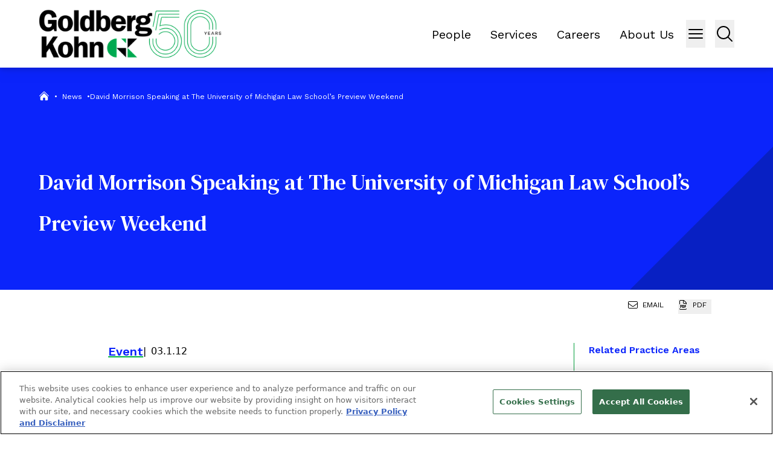

--- FILE ---
content_type: text/html; charset=utf-8
request_url: https://www.goldbergkohn.com/news/david-morrison-speaking-at-the-university-of-michigan-law-schools-preview-weekend/
body_size: 10878
content:
<!DOCTYPE html><html lang="en" class="text-sm md:text-base"><head><meta charSet="utf-8"/><meta property="og:type" content="website"/><meta property="og:locale" content="en_US"/><meta property="og:site_name" content="Goldberg Kohn Ltd."/><title>David Morrison Speaking at The University of Michigan Law School&#x27;s Preview Weekend - Goldberg Kohn Ltd.</title><meta name="robots" content="index,follow"/><meta name="description" content="Goldberg Kohn news, events and publications featuring the attorneys."/><meta property="og:title" content="David Morrison Speaking at The University of Michigan Law School&#x27;s Preview Weekend - Goldberg Kohn Ltd."/><meta property="og:description" content="Goldberg Kohn news, events and publications featuring the attorneys."/><meta property="og:url" content="https://www.goldbergkohn.com/news/david-morrison-speaking-at-the-university-of-michigan-law-schools-preview-weekend/"/><meta property="og:image"/><link rel="canonical" href="https://www.goldbergkohn.com/news/david-morrison-speaking-at-the-university-of-michigan-law-schools-preview-weekend/"/><script type="application/ld+json">{"@context":"https://schema.org","@type":"Article","datePublished":"2012-03-01T00:00:00+00:00","description":"Goldberg Kohn news, events and publications featuring the attorneys.","mainEntityOfPage":{"@type":"WebPage"},"headline":"David Morrison Speaking at The University of Michigan Law School&apos;s Preview Weekend - Goldberg Kohn Ltd.","image":[null],"dateModified":"2025-09-03T19:52:23+00:00"}</script><meta name="viewport" content="width=device-width, initial-scale=1.0, maximum-scale=1"/><meta http-equiv="x-ua-compatible" content="ie=edge"/><meta name="msapplication-TileColor" content="#fffff"/><meta name="msapplication-config" content="/favicon/browserconfig.xml"/><meta name="theme-color" content="#fff"/><meta name="google-site-verification" content="4W4bgk_g4z1MPTBgeaS7Fp1VT6jh7X-FbEHj1dq00f0"/><link rel="preload" as="image" imageSrcSet="/_next/image/?url=%2Fimages%2Fgk-anniversary-logo.png&amp;w=384&amp;q=100 1x, /_next/image/?url=%2Fimages%2Fgk-anniversary-logo.png&amp;w=640&amp;q=100 2x" fetchpriority="high"/><meta name="next-head-count" content="20"/><link rel="apple-touch-icon" sizes="180x180" href="/favicon/apple-icon.png"/><link rel="icon" type="image/png" sizes="32x32" href="/favicon/favicon-32x32.png"/><link rel="icon" type="image/png" sizes="16x16" href="/favicon/favicon-16x16.png"/><link rel="preconnect" href="https://fonts.googleapis.com"/><link rel="preconnect" href="https://fonts.gstatic.com" crossorigin="true"/><link rel="manifest" href="/favicon/site.webmanifest"/><link rel="shortcut icon" href="/favicon/favicon.ico"/><link rel="preconnect" href="https://fonts.gstatic.com" crossorigin /><script id="onetrust-function" data-nscript="beforeInteractive">function OptanonWrapper() { }</script><link rel="preload" href="/_next/static/css/bffccafb9aa7e7c8.css" as="style"/><link rel="stylesheet" href="/_next/static/css/bffccafb9aa7e7c8.css" data-n-g=""/><link rel="preload" href="/_next/static/css/7a72280a6a118fd6.css" as="style"/><link rel="stylesheet" href="/_next/static/css/7a72280a6a118fd6.css" data-n-p=""/><noscript data-n-css=""></noscript><script defer="" nomodule="" src="/_next/static/chunks/polyfills-42372ed130431b0a.js"></script><script type="text/javascript" src="https://cdn.cookielaw.org/consent/019079bb-11e2-763f-9f11-51507d24da90/OtAutoBlock.js" defer="" data-nscript="beforeInteractive"></script><script src="https://cdn.cookielaw.org/scripttemplates/otSDKStub.js" type="text/javascript" data-domain-script="019079bb-11e2-763f-9f11-51507d24da90" defer="" data-nscript="beforeInteractive"></script><script defer="" src="/_next/static/chunks/7859.557120038dc80228.js"></script><script src="/_next/static/chunks/webpack-93dbc0293695011c.js" defer=""></script><script src="/_next/static/chunks/framework-945b357d4a851f4b.js" defer=""></script><script src="/_next/static/chunks/main-f824291e0c0efd54.js" defer=""></script><script src="/_next/static/chunks/pages/_app-de4580268f13c87f.js" defer=""></script><script src="/_next/static/chunks/5038-5a41aed3da1e33ab.js" defer=""></script><script src="/_next/static/chunks/725-2d59c5b3f85f3a1c.js" defer=""></script><script src="/_next/static/chunks/7311-fe59afeef390b04b.js" defer=""></script><script src="/_next/static/chunks/181-f142fb139520e90f.js" defer=""></script><script src="/_next/static/chunks/9124-a46691dc4202aa0a.js" defer=""></script><script src="/_next/static/chunks/714-c1d8c5573a7a4087.js" defer=""></script><script src="/_next/static/chunks/9880-f3beda2e19e5347d.js" defer=""></script><script src="/_next/static/chunks/7992-554a4d4245fd5a1f.js" defer=""></script><script src="/_next/static/chunks/pages/news/%5B%5B...slug%5D%5D-c7209e6c3af350a3.js" defer=""></script><script src="/_next/static/UqhVVCzJkaI6A4K5uOy2N/_buildManifest.js" defer=""></script><script src="/_next/static/UqhVVCzJkaI6A4K5uOy2N/_ssgManifest.js" defer=""></script><style data-href="https://fonts.googleapis.com/css2?family=DM+Serif+Text&family=Work+Sans:ital,wght@0,400;0,600;1,500;1,700&display=swap">@font-face{font-family:'DM Serif Text';font-style:normal;font-weight:400;font-display:swap;src:url(https://fonts.gstatic.com/l/font?kit=rnCu-xZa_krGokauCeNq1wWyafA&skey=1cce8e1adc5342b&v=v13) format('woff')}@font-face{font-family:'Work Sans';font-style:italic;font-weight:500;font-display:swap;src:url(https://fonts.gstatic.com/l/font?kit=QGY9z_wNahGAdqQ43Rh_ebrnlwyYfEPxPoGU7GsJoA&skey=9b5a6629036b6b1d&v=v24) format('woff')}@font-face{font-family:'Work Sans';font-style:italic;font-weight:700;font-display:swap;src:url(https://fonts.gstatic.com/l/font?kit=QGY9z_wNahGAdqQ43Rh_ebrnlwyYfEPxPoGUOWwJoA&skey=9b5a6629036b6b1d&v=v24) format('woff')}@font-face{font-family:'Work Sans';font-style:normal;font-weight:400;font-display:swap;src:url(https://fonts.gstatic.com/l/font?kit=QGY_z_wNahGAdqQ43RhVcIgYT2Xz5u32K0nXNis&skey=a19f1b3d756da88c&v=v24) format('woff')}@font-face{font-family:'Work Sans';font-style:normal;font-weight:600;font-display:swap;src:url(https://fonts.gstatic.com/l/font?kit=QGY_z_wNahGAdqQ43RhVcIgYT2Xz5u32K5fQNis&skey=a19f1b3d756da88c&v=v24) format('woff')}@font-face{font-family:'DM Serif Text';font-style:normal;font-weight:400;font-display:swap;src:url(https://fonts.gstatic.com/s/dmseriftext/v13/rnCu-xZa_krGokauCeNq1wWyWfqFXVAKArdqqQ.woff2) format('woff2');unicode-range:U+0100-02BA,U+02BD-02C5,U+02C7-02CC,U+02CE-02D7,U+02DD-02FF,U+0304,U+0308,U+0329,U+1D00-1DBF,U+1E00-1E9F,U+1EF2-1EFF,U+2020,U+20A0-20AB,U+20AD-20C0,U+2113,U+2C60-2C7F,U+A720-A7FF}@font-face{font-family:'DM Serif Text';font-style:normal;font-weight:400;font-display:swap;src:url(https://fonts.gstatic.com/s/dmseriftext/v13/rnCu-xZa_krGokauCeNq1wWyWfSFXVAKArc.woff2) format('woff2');unicode-range:U+0000-00FF,U+0131,U+0152-0153,U+02BB-02BC,U+02C6,U+02DA,U+02DC,U+0304,U+0308,U+0329,U+2000-206F,U+20AC,U+2122,U+2191,U+2193,U+2212,U+2215,U+FEFF,U+FFFD}@font-face{font-family:'Work Sans';font-style:italic;font-weight:500;font-display:swap;src:url(https://fonts.gstatic.com/s/worksans/v24/QGYqz_wNahGAdqQ43Rh_eZDkv_1i4_D2E4A.woff2) format('woff2');unicode-range:U+0102-0103,U+0110-0111,U+0128-0129,U+0168-0169,U+01A0-01A1,U+01AF-01B0,U+0300-0301,U+0303-0304,U+0308-0309,U+0323,U+0329,U+1EA0-1EF9,U+20AB}@font-face{font-family:'Work Sans';font-style:italic;font-weight:500;font-display:swap;src:url(https://fonts.gstatic.com/s/worksans/v24/QGYqz_wNahGAdqQ43Rh_eZDlv_1i4_D2E4A.woff2) format('woff2');unicode-range:U+0100-02BA,U+02BD-02C5,U+02C7-02CC,U+02CE-02D7,U+02DD-02FF,U+0304,U+0308,U+0329,U+1D00-1DBF,U+1E00-1E9F,U+1EF2-1EFF,U+2020,U+20A0-20AB,U+20AD-20C0,U+2113,U+2C60-2C7F,U+A720-A7FF}@font-face{font-family:'Work Sans';font-style:italic;font-weight:500;font-display:swap;src:url(https://fonts.gstatic.com/s/worksans/v24/QGYqz_wNahGAdqQ43Rh_eZDrv_1i4_D2.woff2) format('woff2');unicode-range:U+0000-00FF,U+0131,U+0152-0153,U+02BB-02BC,U+02C6,U+02DA,U+02DC,U+0304,U+0308,U+0329,U+2000-206F,U+20AC,U+2122,U+2191,U+2193,U+2212,U+2215,U+FEFF,U+FFFD}@font-face{font-family:'Work Sans';font-style:italic;font-weight:700;font-display:swap;src:url(https://fonts.gstatic.com/s/worksans/v24/QGYqz_wNahGAdqQ43Rh_eZDkv_1i4_D2E4A.woff2) format('woff2');unicode-range:U+0102-0103,U+0110-0111,U+0128-0129,U+0168-0169,U+01A0-01A1,U+01AF-01B0,U+0300-0301,U+0303-0304,U+0308-0309,U+0323,U+0329,U+1EA0-1EF9,U+20AB}@font-face{font-family:'Work Sans';font-style:italic;font-weight:700;font-display:swap;src:url(https://fonts.gstatic.com/s/worksans/v24/QGYqz_wNahGAdqQ43Rh_eZDlv_1i4_D2E4A.woff2) format('woff2');unicode-range:U+0100-02BA,U+02BD-02C5,U+02C7-02CC,U+02CE-02D7,U+02DD-02FF,U+0304,U+0308,U+0329,U+1D00-1DBF,U+1E00-1E9F,U+1EF2-1EFF,U+2020,U+20A0-20AB,U+20AD-20C0,U+2113,U+2C60-2C7F,U+A720-A7FF}@font-face{font-family:'Work Sans';font-style:italic;font-weight:700;font-display:swap;src:url(https://fonts.gstatic.com/s/worksans/v24/QGYqz_wNahGAdqQ43Rh_eZDrv_1i4_D2.woff2) format('woff2');unicode-range:U+0000-00FF,U+0131,U+0152-0153,U+02BB-02BC,U+02C6,U+02DA,U+02DC,U+0304,U+0308,U+0329,U+2000-206F,U+20AC,U+2122,U+2191,U+2193,U+2212,U+2215,U+FEFF,U+FFFD}@font-face{font-family:'Work Sans';font-style:normal;font-weight:400;font-display:swap;src:url(https://fonts.gstatic.com/s/worksans/v24/QGYsz_wNahGAdqQ43Rh_c6DptfpA4cD3.woff2) format('woff2');unicode-range:U+0102-0103,U+0110-0111,U+0128-0129,U+0168-0169,U+01A0-01A1,U+01AF-01B0,U+0300-0301,U+0303-0304,U+0308-0309,U+0323,U+0329,U+1EA0-1EF9,U+20AB}@font-face{font-family:'Work Sans';font-style:normal;font-weight:400;font-display:swap;src:url(https://fonts.gstatic.com/s/worksans/v24/QGYsz_wNahGAdqQ43Rh_cqDptfpA4cD3.woff2) format('woff2');unicode-range:U+0100-02BA,U+02BD-02C5,U+02C7-02CC,U+02CE-02D7,U+02DD-02FF,U+0304,U+0308,U+0329,U+1D00-1DBF,U+1E00-1E9F,U+1EF2-1EFF,U+2020,U+20A0-20AB,U+20AD-20C0,U+2113,U+2C60-2C7F,U+A720-A7FF}@font-face{font-family:'Work Sans';font-style:normal;font-weight:400;font-display:swap;src:url(https://fonts.gstatic.com/s/worksans/v24/QGYsz_wNahGAdqQ43Rh_fKDptfpA4Q.woff2) format('woff2');unicode-range:U+0000-00FF,U+0131,U+0152-0153,U+02BB-02BC,U+02C6,U+02DA,U+02DC,U+0304,U+0308,U+0329,U+2000-206F,U+20AC,U+2122,U+2191,U+2193,U+2212,U+2215,U+FEFF,U+FFFD}@font-face{font-family:'Work Sans';font-style:normal;font-weight:600;font-display:swap;src:url(https://fonts.gstatic.com/s/worksans/v24/QGYsz_wNahGAdqQ43Rh_c6DptfpA4cD3.woff2) format('woff2');unicode-range:U+0102-0103,U+0110-0111,U+0128-0129,U+0168-0169,U+01A0-01A1,U+01AF-01B0,U+0300-0301,U+0303-0304,U+0308-0309,U+0323,U+0329,U+1EA0-1EF9,U+20AB}@font-face{font-family:'Work Sans';font-style:normal;font-weight:600;font-display:swap;src:url(https://fonts.gstatic.com/s/worksans/v24/QGYsz_wNahGAdqQ43Rh_cqDptfpA4cD3.woff2) format('woff2');unicode-range:U+0100-02BA,U+02BD-02C5,U+02C7-02CC,U+02CE-02D7,U+02DD-02FF,U+0304,U+0308,U+0329,U+1D00-1DBF,U+1E00-1E9F,U+1EF2-1EFF,U+2020,U+20A0-20AB,U+20AD-20C0,U+2113,U+2C60-2C7F,U+A720-A7FF}@font-face{font-family:'Work Sans';font-style:normal;font-weight:600;font-display:swap;src:url(https://fonts.gstatic.com/s/worksans/v24/QGYsz_wNahGAdqQ43Rh_fKDptfpA4Q.woff2) format('woff2');unicode-range:U+0000-00FF,U+0131,U+0152-0153,U+02BB-02BC,U+02C6,U+02DA,U+02DC,U+0304,U+0308,U+0329,U+2000-206F,U+20AC,U+2122,U+2191,U+2193,U+2212,U+2215,U+FEFF,U+FFFD}</style></head><body><div id="__next"><div role="region" aria-label="Skip to Main Content" class="SkipToContent_skip__YR1vo"><a aria-label="Skip to Main Content" href="#page-content">Skip to Main Content</a></div><header role="banner" class="container sticky top-0 z-20 flex min-h-[4rem] items-center justify-between bg-white drop-shadow-lg lg:min-h-[7rem]"><a aria-label="Back to Home" href="/"><img alt="Site Title" fetchpriority="high" width="303" height="84" decoding="async" data-nimg="1" class="h-auto w-[240px] lg:w-[303px] lg:p-0" style="color:transparent" srcSet="/_next/image/?url=%2Fimages%2Fgk-anniversary-logo.png&amp;w=384&amp;q=100 1x, /_next/image/?url=%2Fimages%2Fgk-anniversary-logo.png&amp;w=640&amp;q=100 2x" src="/_next/image/?url=%2Fimages%2Fgk-anniversary-logo.png&amp;w=640&amp;q=100"/></a><div class="inline-flex"><nav class="w-full"><ul class="ml-0 lg:flex space-x-8 align-middle mr-5 mt-2 text-xl hidden list-none"><li><a target="_self" class="p-0 m-0 align-middle hover:text-green3 before:content-none" href="/people/">People</a></li><li><a target="_self" class="p-0 m-0 align-middle hover:text-green3 before:content-none" href="/services/">Services</a></li><li><a target="_self" class="p-0 m-0 align-middle hover:text-green3 before:content-none" href="/careers/overview/">Careers</a></li><li><a target="_self" class="p-0 m-0 align-middle hover:text-green3 before:content-none" href="/about-us/overview/">About Us</a></li></ul></nav><button class="w-fit lg:w-8" aria-label="Menu Button"><svg xmlns="http://www.w3.org/2000/svg" fill="none" viewBox="0 0 24 24" stroke-width="1.5" stroke="currentColor" aria-hidden="true" data-slot="icon" class="h-8 w-8" size="30"><path stroke-linecap="round" stroke-linejoin="round" d="M3.75 6.75h16.5M3.75 12h16.5m-16.5 5.25h16.5"></path></svg></button><span class="mr-4"></span><button class="w-8" aria-label="Menu Button"><svg xmlns="http://www.w3.org/2000/svg" fill="none" viewBox="0 0 24 24" stroke-width="1.5" stroke="currentColor" aria-hidden="true" data-slot="icon" class="h-8 w-8"><path stroke-linecap="round" stroke-linejoin="round" d="m21 21-5.197-5.197m0 0A7.5 7.5 0 1 0 5.196 5.196a7.5 7.5 0 0 0 10.607 10.607Z"></path></svg></button></div></header><div class="fixed right-0 top-0 h-screen w-full bg-black bg-opacity-75 transition-all duration-500 ease-in-out max-w-0" data-headlessui-state=""><div id="headlessui-popover-panel-:Rbip6:" tabindex="-1" style="--button-width:0px" data-headlessui-state=""></div></div><span hidden="" style="position:fixed;top:1px;left:1px;width:1px;height:0;padding:0;margin:-1px;overflow:hidden;clip:rect(0, 0, 0, 0);white-space:nowrap;border-width:0;display:none"></span><div class="fixed right-0 top-0 z-40 w-screen bg-lightgray transition-all duration-500 ease-in-out max-w-0" data-headlessui-state=""><div id="headlessui-popover-panel-:Rbqp6:" tabindex="-1" style="--button-width:0px" data-headlessui-state=""></div></div><span hidden="" style="position:fixed;top:1px;left:1px;width:1px;height:0;padding:0;margin:-1px;overflow:hidden;clip:rect(0, 0, 0, 0);white-space:nowrap;border-width:0;display:none"></span><div class="flex-1"><section class="PageHeaderNews_section__jRZ9k container relative flex h-[368px] w-full flex-col bg-blue pt-6 text-white md:pt-4" aria-label="Page Header" role="banner"><nav aria-label="Breadcrumb Navigation" class="z-10 w-full"><ul class="ml-0 mt-2 inline-flex gap-2 lg:mt-6 [&amp;&gt;li&gt;*:nth-child(1)]:!text-white [&amp;&gt;li&gt;span&gt;a&gt;*:nth-child(1)]:!text-white [&amp;&gt;li&gt;span&gt;a&gt;*:nth-child(2)]:!text-white [&amp;&gt;li&gt;span&gt;span]:!text-white [&amp;&gt;li&gt;span&gt;a&gt;*:hover:nth-child(1)]:!text-green2"><li class="flex"><span class="inline-flex text-xs"><a class="mt-[-2px]" href="/"><svg xmlns="http://www.w3.org/2000/svg" viewBox="0 0 24 24" fill="currentColor" aria-hidden="true" data-slot="icon" class="ml-0 mr-2 h-[18px] w-[18px] pl-0 text-gray-100 hover:text-green3"><path d="M11.47 3.841a.75.75 0 0 1 1.06 0l8.69 8.69a.75.75 0 1 0 1.06-1.061l-8.689-8.69a2.25 2.25 0 0 0-3.182 0l-8.69 8.69a.75.75 0 1 0 1.061 1.06l8.69-8.689Z"></path><path d="m12 5.432 8.159 8.159c.03.03.06.058.091.086v6.198c0 1.035-.84 1.875-1.875 1.875H15a.75.75 0 0 1-.75-.75v-4.5a.75.75 0 0 0-.75-.75h-3a.75.75 0 0 0-.75.75V21a.75.75 0 0 1-.75.75H5.625a1.875 1.875 0 0 1-1.875-1.875v-6.198a2.29 2.29 0 0 0 .091-.086L12 5.432Z"></path></svg></a><span class="text-xs text-gray-100">•</span><a class="text-xs text-gray-100 hover:text-green3" href="/news/"><span class="RichText_richtext__0_pny mx-2 text-xs text-gray-100">News</span><span class="text-gray-100">•</span></a></span></li><li class="flex"><span class="RichText_richtext__0_pny Breadcrumbs_fade__w_fpc w-[200px] text-xs text-gray-100 xl:w-full">David Morrison Speaking at The University of Michigan Law School&#8217;s Preview Weekend</span></li></ul></nav><div class="flex h-full items-center"><h1 class="z-10 mt-0 pr-0 text-3xl leading-[2.6rem] md:text-4xl lg:leading-[4.25rem] 2xl:text-6xl">David Morrison Speaking at The University of Michigan Law School’s Preview Weekend</h1></div></section><div class="flex items-center"></div><div class="container py-6 lg:pb-12 lg:pt-8"><div class="mb-[2%] grid pl-0 lg:grid-cols-12 lg:gap-6 lg:pl-[10%]"><div class="lg:col-span-9"><main id="page-content"><article class="pr-6 lg:border-r lg:border-green2"><div aria-label="post meta" class="mb-4 flex items-center gap-2"><h3 class="underline decoration-green decoration-1 underline-offset-[.8rem]">Event</h3><div class="RichText_richtext__0_pny !mb-0 text-black before:pr-2 before:content-[&#x27;\007C&#x27;]">03.1.12</div></div><section role="region" as="section" aria-label="Related People" id="related-people"><h2 class="RichText_richtext__0_pny flex w-full items-end justify-between py-4 [&amp;&gt;h2]:text-24 [&amp;&gt;h2]:font-regular [&amp;&gt;h2]:text-black lg:[&amp;&gt;h2]:text-4xl">Related People</h2><div class="row-auto grid grid-cols-1 gap-y-16 md:grid-cols-2 last:[&amp;&gt;div]:mb-12"><div class="RelatedPeople_contacts__Aa4Co flex flex-col"><div class="grid grid-cols-12"><div class="col-span-4"><a href="/people/david-morrison/"><div class="relative block h-auto w-full before:green-corner before:invisible before:border-l-[20px] before:border-t-[20px] before:opacity-0 before:transition-opacity before:duration-700 before:ease-in-out after:box-content after:block after:pt-[100%] hover:before:visible hover:before:opacity-100 lg:before:border-l-[35px] lg:before:border-t-[35px]"><img alt="David E. Morrison" loading="lazy" decoding="async" data-nimg="fill" class="absolute top-0 h-full w-full object-cover" style="position:absolute;height:100%;width:100%;left:0;top:0;right:0;bottom:0;color:transparent" sizes="(min-width: 1024px) 50vw, 100vw" srcSet="/_next/image/?url=https%3A%2F%2Fadmin.goldbergkohn.com%2Fwp-content%2Fuploads%2F2023%2F09%2FDavid-Morrison-73-env_retouched-310x340-1-e1698866672485.jpg&amp;w=384&amp;q=75 384w, /_next/image/?url=https%3A%2F%2Fadmin.goldbergkohn.com%2Fwp-content%2Fuploads%2F2023%2F09%2FDavid-Morrison-73-env_retouched-310x340-1-e1698866672485.jpg&amp;w=640&amp;q=75 640w, /_next/image/?url=https%3A%2F%2Fadmin.goldbergkohn.com%2Fwp-content%2Fuploads%2F2023%2F09%2FDavid-Morrison-73-env_retouched-310x340-1-e1698866672485.jpg&amp;w=750&amp;q=75 750w, /_next/image/?url=https%3A%2F%2Fadmin.goldbergkohn.com%2Fwp-content%2Fuploads%2F2023%2F09%2FDavid-Morrison-73-env_retouched-310x340-1-e1698866672485.jpg&amp;w=828&amp;q=75 828w, /_next/image/?url=https%3A%2F%2Fadmin.goldbergkohn.com%2Fwp-content%2Fuploads%2F2023%2F09%2FDavid-Morrison-73-env_retouched-310x340-1-e1698866672485.jpg&amp;w=1080&amp;q=75 1080w, /_next/image/?url=https%3A%2F%2Fadmin.goldbergkohn.com%2Fwp-content%2Fuploads%2F2023%2F09%2FDavid-Morrison-73-env_retouched-310x340-1-e1698866672485.jpg&amp;w=1200&amp;q=75 1200w, /_next/image/?url=https%3A%2F%2Fadmin.goldbergkohn.com%2Fwp-content%2Fuploads%2F2023%2F09%2FDavid-Morrison-73-env_retouched-310x340-1-e1698866672485.jpg&amp;w=1920&amp;q=75 1920w, /_next/image/?url=https%3A%2F%2Fadmin.goldbergkohn.com%2Fwp-content%2Fuploads%2F2023%2F09%2FDavid-Morrison-73-env_retouched-310x340-1-e1698866672485.jpg&amp;w=2048&amp;q=75 2048w, /_next/image/?url=https%3A%2F%2Fadmin.goldbergkohn.com%2Fwp-content%2Fuploads%2F2023%2F09%2FDavid-Morrison-73-env_retouched-310x340-1-e1698866672485.jpg&amp;w=3840&amp;q=75 3840w" src="/_next/image/?url=https%3A%2F%2Fadmin.goldbergkohn.com%2Fwp-content%2Fuploads%2F2023%2F09%2FDavid-Morrison-73-env_retouched-310x340-1-e1698866672485.jpg&amp;w=3840&amp;q=75"/></div></a></div><div class="col-span-8 ml-6 flex flex-col justify-between"><div><a class="text-20 mb-1 block font-dm-serif font-medium lg:text-24" href="/people/david-morrison/">David E. Morrison</a><p class="text-md font-work-sans lg:text-lg"><span>Principal</span></p></div><div><a class="text-md block cursor-pointer font-work-sans hover:underline lg:text-lg" href="tel:312.201.3972">D: <!-- -->312.201.3972</a></div></div></div><div class="!mt-4"><a class="text-md block cursor-pointer font-work-sans text-green3 hover:underline lg:text-lg" href="mailto:david.morrison@goldbergkohn.com">david.morrison@goldbergkohn.com</a></div></div></div></section></article></main></div><div class="lg:col-span-3"><aside><section role="region" aria-label="Related Practice Areas" class="mb-8 lg:mb-10"><h3 class="mb-4 font-work-sans text-base">Related Practice Areas</h3><a class="mb-2 block font-work-sans text-base text-green3 hover:underline lg:mb-4" aria-label="Labor &amp; Employment" href="/services/labor-employment/">Labor &amp; Employment</a><div class="RichText_richtext__0_pny"></div></section></aside></div></div></div></div><footer class="container mt-auto bg-[#FAFAFA] py-8 pt-8"><div class="grid grid-cols-12"><div class="order-3 col-span-12 flex justify-center xl:order-1 xl:col-span-2"><div class="flex text-center font-work-sans text-sm font-medium text-black md:justify-start md:text-left md:text-base">© <!-- -->2026<!-- --> <!-- -->Goldberg Kohn Ltd.</div></div><div class="order-2 col-span-12 flex-wrap py-4 xl:col-span-8 xl:flex-nowrap xl:py-0"><nav class="w-full"><ul class="ml-0 flex flex-wrap gap-x-4 xl:flex-nowrap items-center justify-center xl:grid-cols-3 xl:inline-flex xl:space-x-8 text-xl text-top whitespace-nowrap list-none"><li><a target="_self" class="text-black flex text-center font-work-sans uppercase text-sm font-medium text-black hover:text-green3 md:justify-start md:text-left before:content-none" href="/contact/">Contact Us</a></li><li><a target="_self" class="text-black flex text-center font-work-sans uppercase text-sm font-medium text-black hover:text-green3 md:justify-start md:text-left before:content-none" href="https://www.goldbergkohn.com/contact/">Location</a></li><li><a target="_self" class="text-black flex text-center font-work-sans uppercase text-sm font-medium text-black hover:text-green3 md:justify-start md:text-left before:content-none" href="/subscribe/">Subscribe</a></li><li><a target="_self" class="text-black flex text-center font-work-sans uppercase text-sm font-medium text-black hover:text-green3 md:justify-start md:text-left before:content-none" href="/privacy-policy/">Privacy Policy, Cookie Policy and Disclaimer</a></li><li><a target="_self" class="text-black flex text-center font-work-sans uppercase text-sm font-medium text-black hover:text-green3 md:justify-start md:text-left before:content-none" href="https://www.goldbergkohn.com/sitemap/">Sitemap</a></li></ul></nav></div><div class="order-1 col-span-12 flex justify-center xl:order-2 xl:col-span-1"><div class="SocialMediaFooter_profiles__yV28W"><div><a href="https://www.linkedin.com/company/goldberg-kohn-ltd/" aria-label="View our profile at Linkedin" title="Linkedin" target="_blank"><svg viewBox="0 0 15.75 15.752" width="21.875" height="21.875" xmlns="http://www.w3.org/2000/svg"><path d="m3.525 0h-3.265v-10.515h3.265zm-1.634-11.95a1.907 1.907 0 0 1 -1.891-1.909 1.891 1.891 0 0 1 2.837-1.641 1.891 1.891 0 0 1 .946 1.638 1.907 1.907 0 0 1 -1.892 1.912zm13.855 11.95h-3.258v-5.119c0-1.22-.025-2.784-1.7-2.784-1.7 0-1.958 1.325-1.958 2.7v5.203h-3.259v-10.515h3.129v1.434h.046a3.431 3.431 0 0 1 3.09-1.7c3.3 0 3.912 2.176 3.912 5v5.781z" transform="translate(0 15.752)"></path></svg></a></div></div></div><div class="col-span-12 xl:order-3 xl:col-span-1"><div class="hidden flex-row items-center justify-end text-black lg:flex"><span class="pr-1">Site By</span><a href="https://www.contentpilot.com/?utm_source=credits&amp;utm_medium=web&amp;utm_campaign=https://www.contentpilot.com" title="Site By Content Pilot" class="trackback" aria-label="Site By Content Pilot" target="_blank" rel="noopener"></a></div></div></div></footer><span style="display:none"></span></div><script id="__NEXT_DATA__" type="application/json">{"props":{"pageProps":{"menus":{"overlay_menu":[{"__typename":"MenuItem","id":"cG9zdDoxNjM4OQ==","parentId":null,"label":"People","path":"/people/","target":null,"title":null,"children":[]},{"__typename":"MenuItem","id":"cG9zdDoxNzA3MQ==","parentId":null,"label":"Services","path":"/services","target":null,"title":null,"children":[]},{"__typename":"MenuItem","id":"cG9zdDoxNjgyNQ==","parentId":null,"label":"Careers","path":"/careers/overview/","target":null,"title":null,"children":[]},{"__typename":"MenuItem","id":"cG9zdDoxNzA3Mg==","parentId":null,"label":"About Us","path":"/about-us/overview/","target":null,"title":null,"children":[]}],"secondary_menu":[{"__typename":"MenuItem","id":"cG9zdDoxNzA3Mw==","parentId":null,"label":"News","path":"/news","target":null,"title":null,"children":[]},{"__typename":"MenuItem","id":"cG9zdDoxNzA3NA==","parentId":null,"label":"Pro Bono","path":"/about-us/pro-bono","target":null,"title":null,"children":[]},{"__typename":"MenuItem","id":"cG9zdDoxNzA3NQ==","parentId":null,"label":"DEI","path":"/about-us/diversity-equity-inclusion","target":null,"title":null,"children":[]},{"__typename":"MenuItem","id":"cG9zdDoyMjY1OA==","parentId":null,"label":"Contact Us","path":"/contact/","target":null,"title":null,"children":[]}],"header_menu":[{"__typename":"MenuItem","id":"cG9zdDoxMzY1","parentId":null,"label":"People","path":"/people/","target":null,"title":null,"children":[]},{"__typename":"MenuItem","id":"cG9zdDoxNzA4Nw==","parentId":null,"label":"Services","path":"/services","target":null,"title":null,"children":[]},{"__typename":"MenuItem","id":"cG9zdDoxNzMyMw==","parentId":null,"label":"Careers","path":"/careers/overview/","target":null,"title":null,"children":[]},{"__typename":"MenuItem","id":"cG9zdDoxNzA3MA==","parentId":null,"label":"About Us","path":"/about-us/overview","target":null,"title":null,"children":[]}],"footer_menu":[{"__typename":"MenuItem","id":"cG9zdDoxNzM4OQ==","parentId":null,"label":"Contact Us","path":"/contact/","target":null,"title":null,"children":[]},{"__typename":"MenuItem","id":"cG9zdDoxNjk0NQ==","parentId":null,"label":"Location","path":"https://www.goldbergkohn.com/contact/","target":null,"title":null,"children":[]},{"__typename":"MenuItem","id":"cG9zdDoxNjk0Nw==","parentId":null,"label":"Subscribe","path":"/subscribe","target":null,"title":null,"children":[]},{"__typename":"MenuItem","id":"cG9zdDoxNjk0Ng==","parentId":null,"label":"Privacy Policy, Cookie Policy and Disclaimer","path":"/privacy-policy/","target":null,"title":null,"children":[]},{"__typename":"MenuItem","id":"cG9zdDoyMjM4NA==","parentId":null,"label":"Sitemap","path":"https://www.goldbergkohn.com/sitemap/","target":null,"title":null,"children":[]}],"career_menu":[{"__typename":"MenuItem","id":"cG9zdDoxNzI5Mg==","parentId":null,"label":"Attorneys","path":"/careers/attorneys/","target":null,"title":null,"children":[]},{"__typename":"MenuItem","id":"cG9zdDoxNzI5MQ==","parentId":null,"label":"Professional Staff","path":"/careers/professional-staff/","target":null,"title":null,"children":[]}],"about_menu":[{"__typename":"MenuItem","id":"cG9zdDoxNzI5Ng==","parentId":null,"label":"About Us","path":"/about-us/overview/","target":null,"title":null,"children":[]},{"__typename":"MenuItem","id":"cG9zdDoyMjExNQ==","parentId":null,"label":"Administrative Leadership","path":"/about-us/administrative-leadership/","target":null,"title":null,"children":[]},{"__typename":"MenuItem","id":"cG9zdDoyMDA3OQ==","parentId":null,"label":"Diversity, Equity \u0026 Inclusion ","path":"/about-us/diversity-equity-inclusion/","target":null,"title":null,"children":[]},{"__typename":"MenuItem","id":"cG9zdDoxNzI5OQ==","parentId":null,"label":"Our History","path":"/about-us/history/","target":null,"title":null,"children":[]},{"__typename":"MenuItem","id":"cG9zdDoyMjQ2Ng==","parentId":null,"label":"ENGAGE","path":"/about-us/engage-2/","target":null,"title":null,"children":[]},{"__typename":"MenuItem","id":"cG9zdDoxNzI5OA==","parentId":null,"label":"Pro Bono","path":"/about-us/pro-bono/","target":null,"title":null,"children":[]}]},"defaultSeo":{"title":"Home - Goldberg Kohn Ltd.","description":"With our knowledge and commitment to your goals, Goldberg Kohn is built to satisfy the world’s highest standards, yours.","noIndex":false,"noFollow":false,"openGraph":{"type":"website","locale":"en_US","url":"https://admin.goldbergkohn.com","siteName":"Goldberg Kohn Ltd.","images":[{"url":""}]},"social":{"facebook":"","instagram":"","linkedIn":"","mySpace":"","pinterest":"","twitter":"","wikipedia":"","youTube":""}},"socialMedia":{"__typename":"CpSocialMedia_Socialmedia","linkedin":"https://www.linkedin.com/company/goldberg-kohn-ltd/","facebook":null},"archiveSettings":{"__typename":"CpArchiveSettings_Archivesettings","career":{"__typename":"CpArchiveSettings_Archivesettings_ContentPilotHeadlessArchiveSettingsPoaCareer","description":"Whether you are an attorney, paralegal, or professional staff member, Goldberg Kohn strives to develop a vibrant culture where people of all backgrounds can grow and succeed.","image":{"__typename":"MediaItem","sourceUrl":"https://admin.goldbergkohn.com/wp-content/uploads/2023/10/Goldberg-Lifestyle-350px-18-cropped.jpg"},"title":"Careers","video":null,"link":"/about-us/overview/"},"client":{"__typename":"CpArchiveSettings_Archivesettings_ContentPilotHeadlessArchiveSettingsPoaClient","description":null,"image":null,"title":"Clients","video":null,"link":null},"experience":{"__typename":"CpArchiveSettings_Archivesettings_ContentPilotHeadlessArchiveSettingsPoaExperience","description":null,"image":null,"title":"Case Studies","video":null,"link":null},"ourFirm":{"__typename":"CpArchiveSettings_Archivesettings_ContentPilotHeadlessArchiveSettingsPoaFirm","description":null,"image":null,"title":"About Us","video":null,"link":null},"page":{"__typename":"CpArchiveSettings_Archivesettings_ContentPilotHeadlessArchiveSettingsPage","description":null,"image":null,"title":"Pages","video":null,"link":null},"person":{"__typename":"CpArchiveSettings_Archivesettings_ContentPilotHeadlessArchiveSettingsPoaPerson","description":"This is a simple hero unit, a simple jumbotron-style component for calling extra attention to featured content or information.","image":null,"title":"People","video":null,"link":null},"post":{"__typename":"CpArchiveSettings_Archivesettings_ContentPilotHeadlessArchiveSettingsPost","description":null,"image":null,"title":"News","video":null,"link":null},"practice":{"__typename":"CpArchiveSettings_Archivesettings_ContentPilotHeadlessArchiveSettingsPoaPractice","description":null,"image":null,"title":"Services","video":null,"link":null},"staff":{"__typename":"CpArchiveSettings_Archivesettings_ContentPilotHeadlessArchiveSettingsPoaStaff","description":null,"image":null,"title":"Staff","video":null,"link":null},"testimonial":{"__typename":"CpArchiveSettings_Archivesettings_ContentPilotHeadlessArchiveSettingsPoaTestimonial","title":"Testimonials","video":null,"link":null,"description":null,"image":null}},"contactInfo":"\u003ch3\u003eChicago Office\u003c/h3\u003e\n\u003cp\u003e55 East Monroe Street\u003c/p\u003e\n\u003cp\u003eChicago, Illinois 60603-5792\u003c/p\u003e\n\u003cdiv class=\"contact\"\u003e\u003ca class=\"hover:underline\" title=\"T: 312.863.7222\" href=\"tel:312.863.7222\" aria-label=\"T: 312.863.7222\"\u003eT: 312.863.7222\u003c/a\u003e\u003c/div\u003e\n","post":{"__typename":"Post","revisions":{"__typename":"PostToRevisionConnection","edges":[]},"databaseId":18739,"date":"2012-03-01T00:00:00","slug":"david-morrison-speaking-at-the-university-of-michigan-law-schools-preview-weekend","uri":"/news/david-morrison-speaking-at-the-university-of-michigan-law-schools-preview-weekend/","title":"David Morrison Speaking at The University of Michigan Law School’s Preview Weekend","status":"publish","template":{"__typename":"DefaultTemplate","templateName":"Default"},"excerpt":"\u003cp\u003eMarch 16, 2012100 Hutchins Hall David Morrison, a principal in the firm\u0026#8217;s Litigation and Labor \u0026amp; Employment Groups, will speak on a panel during the 2012 Preview Weekend at The University of Michigan Law School on Friday, The pane will inform the admitted law students about career opportunities available to a Michigan Law School graduate, [\u0026hellip;]\u003c/p\u003e\n","seo":{"__typename":"PostTypeSEO","breadcrumbs":[{"__typename":"SEOPostTypeBreadcrumbs","text":"Home","url":"https://www.goldbergkohn.com/"},{"__typename":"SEOPostTypeBreadcrumbs","text":"David Morrison Speaking at The University of Michigan Law School\u0026#8217;s Preview Weekend","url":"https://www.goldbergkohn.com/news/david-morrison-speaking-at-the-university-of-michigan-law-schools-preview-weekend/"}],"canonical":"https://www.goldbergkohn.com/news/david-morrison-speaking-at-the-university-of-michigan-law-schools-preview-weekend/","title":"David Morrison Speaking at The University of Michigan Law School's Preview Weekend - Goldberg Kohn Ltd.","metaDesc":"Goldberg Kohn news, events and publications featuring the attorneys.","metaRobotsNofollow":"follow","metaRobotsNoindex":"index","opengraphAuthor":"","opengraphModifiedTime":"2025-09-03T19:52:23+00:00","opengraphPublishedTime":"2012-03-01T00:00:00+00:00","opengraphImage":null},"author":{"__typename":"NodeWithAuthorToUserConnectionEdge","node":{"__typename":"User","slug":"liliana-vargas","nickname":null}},"featuredImage":null,"tags":{"__typename":"PostToTagConnection","edges":[{"__typename":"PostToTagConnectionEdge","node":{"__typename":"Tag","name":"Done-Anita","slug":"done-anita"}}]},"categories":{"__typename":"PostToCategoryConnection","nodes":[{"__typename":"Category","slug":"event","name":"Event"}]},"gkSubtitle":{"__typename":"Post_Gksubtitle","gkSubtitle":null},"postToPractices":{"__typename":"Post_Posttopractices","postToPoaPractice":[{"__typename":"Practice","title":"Labor \u0026 Employment","uri":"/services/labor-employment/"}]},"postToPeople":{"__typename":"Post_Posttopeople","postToPoaPerson":[{"__typename":"Person","id":"cG9zdDoxNzQ1OQ==","contactInformation":{"__typename":"Person_Contactinformation","poaPersonContactCell":null,"poaPersonContactEmail":"david.morrison@goldbergkohn.com","poaPersonContactPhone":"312.201.3972"},"featuredImage":{"__typename":"NodeWithFeaturedImageToMediaItemConnectionEdge","node":{"__typename":"MediaItem","sourceUrl":"https://admin.goldbergkohn.com/wp-content/uploads/2023/09/David-Morrison-73-env_retouched-310x340-1-e1698866672485.jpg"}},"title":"David E. Morrison","uri":"/people/david-morrison/","positions":{"__typename":"PersonToPositionConnection","nodes":[{"__typename":"Position","name":"Principal"}]}}]},"blocks":[{"name":"core/paragraph","attributes":{"content":"March 16, 2012\u003cbr\u003e100 Hutchins Hall","dropCap":false,"anchor":""},"innerBlocks":[]},{"name":"core/paragraph","attributes":{"content":"David Morrison, a principal in the firm's Litigation and Labor \u0026amp; Employment Groups, will speak on a panel during the 2012 Preview Weekend at The University of Michigan Law School on Friday,","dropCap":false,"anchor":""},"innerBlocks":[]},{"name":"core/paragraph","attributes":{"content":"The pane will inform the admitted law students about career opportunities available to a Michigan Law School graduate, from the perspective of a partner at a mid-size law firm.","dropCap":false,"anchor":""},"innerBlocks":[]}],"children":[]},"algolia":{"indexName":"admin_goldbergkohn_production_searchable_posts"},"error":false,"errorMessage":null,"preview":false,"archive":false,"__APOLLO_STATE__":{"MenuItem:cG9zdDoxNzI5Ng==":{"__typename":"MenuItem","id":"cG9zdDoxNzI5Ng==","parentId":null,"label":"About Us","path":"/about-us/overview/","target":null,"title":null},"MenuItem:cG9zdDoyMjExNQ==":{"__typename":"MenuItem","id":"cG9zdDoyMjExNQ==","parentId":null,"label":"Administrative Leadership","path":"/about-us/administrative-leadership/","target":null,"title":null},"MenuItem:cG9zdDoyMDA3OQ==":{"__typename":"MenuItem","id":"cG9zdDoyMDA3OQ==","parentId":null,"label":"Diversity, Equity \u0026 Inclusion ","path":"/about-us/diversity-equity-inclusion/","target":null,"title":null},"MenuItem:cG9zdDoxNzI5OQ==":{"__typename":"MenuItem","id":"cG9zdDoxNzI5OQ==","parentId":null,"label":"Our History","path":"/about-us/history/","target":null,"title":null},"MenuItem:cG9zdDoyMjQ2Ng==":{"__typename":"MenuItem","id":"cG9zdDoyMjQ2Ng==","parentId":null,"label":"ENGAGE","path":"/about-us/engage-2/","target":null,"title":null},"MenuItem:cG9zdDoxNzI5OA==":{"__typename":"MenuItem","id":"cG9zdDoxNzI5OA==","parentId":null,"label":"Pro Bono","path":"/about-us/pro-bono/","target":null,"title":null},"MenuItem:cG9zdDoxNzA3Mw==":{"__typename":"MenuItem","id":"cG9zdDoxNzA3Mw==","parentId":null,"label":"News","path":"/news","target":null,"title":null},"MenuItem:cG9zdDoxNzA3NA==":{"__typename":"MenuItem","id":"cG9zdDoxNzA3NA==","parentId":null,"label":"Pro Bono","path":"/about-us/pro-bono","target":null,"title":null},"MenuItem:cG9zdDoxNzA3NQ==":{"__typename":"MenuItem","id":"cG9zdDoxNzA3NQ==","parentId":null,"label":"DEI","path":"/about-us/diversity-equity-inclusion","target":null,"title":null},"MenuItem:cG9zdDoyMjY1OA==":{"__typename":"MenuItem","id":"cG9zdDoyMjY1OA==","parentId":null,"label":"Contact Us","path":"/contact/","target":null,"title":null},"MenuItem:cG9zdDoxNzI5Mg==":{"__typename":"MenuItem","id":"cG9zdDoxNzI5Mg==","parentId":null,"label":"Attorneys","path":"/careers/attorneys/","target":null,"title":null},"MenuItem:cG9zdDoxNzI5MQ==":{"__typename":"MenuItem","id":"cG9zdDoxNzI5MQ==","parentId":null,"label":"Professional Staff","path":"/careers/professional-staff/","target":null,"title":null},"MenuItem:cG9zdDoxNzM4OQ==":{"__typename":"MenuItem","id":"cG9zdDoxNzM4OQ==","parentId":null,"label":"Contact Us","path":"/contact/","target":null,"title":null},"MenuItem:cG9zdDoxNjk0NQ==":{"__typename":"MenuItem","id":"cG9zdDoxNjk0NQ==","parentId":null,"label":"Location","path":"https://www.goldbergkohn.com/contact/","target":null,"title":null},"MenuItem:cG9zdDoxNjk0Nw==":{"__typename":"MenuItem","id":"cG9zdDoxNjk0Nw==","parentId":null,"label":"Subscribe","path":"/subscribe","target":null,"title":null},"MenuItem:cG9zdDoxNjk0Ng==":{"__typename":"MenuItem","id":"cG9zdDoxNjk0Ng==","parentId":null,"label":"Privacy Policy, Cookie Policy and Disclaimer","path":"/privacy-policy/","target":null,"title":null},"MenuItem:cG9zdDoyMjM4NA==":{"__typename":"MenuItem","id":"cG9zdDoyMjM4NA==","parentId":null,"label":"Sitemap","path":"https://www.goldbergkohn.com/sitemap/","target":null,"title":null},"MenuItem:cG9zdDoxMzY1":{"__typename":"MenuItem","id":"cG9zdDoxMzY1","parentId":null,"label":"People","path":"/people/","target":null,"title":null},"MenuItem:cG9zdDoxNzA4Nw==":{"__typename":"MenuItem","id":"cG9zdDoxNzA4Nw==","parentId":null,"label":"Services","path":"/services","target":null,"title":null},"MenuItem:cG9zdDoxNzMyMw==":{"__typename":"MenuItem","id":"cG9zdDoxNzMyMw==","parentId":null,"label":"Careers","path":"/careers/overview/","target":null,"title":null},"MenuItem:cG9zdDoxNzA3MA==":{"__typename":"MenuItem","id":"cG9zdDoxNzA3MA==","parentId":null,"label":"About Us","path":"/about-us/overview","target":null,"title":null},"MenuItem:cG9zdDoxNjM4OQ==":{"__typename":"MenuItem","id":"cG9zdDoxNjM4OQ==","parentId":null,"label":"People","path":"/people/","target":null,"title":null},"MenuItem:cG9zdDoxNzA3MQ==":{"__typename":"MenuItem","id":"cG9zdDoxNzA3MQ==","parentId":null,"label":"Services","path":"/services","target":null,"title":null},"MenuItem:cG9zdDoxNjgyNQ==":{"__typename":"MenuItem","id":"cG9zdDoxNjgyNQ==","parentId":null,"label":"Careers","path":"/careers/overview/","target":null,"title":null},"MenuItem:cG9zdDoxNzA3Mg==":{"__typename":"MenuItem","id":"cG9zdDoxNzA3Mg==","parentId":null,"label":"About Us","path":"/about-us/overview/","target":null,"title":null},"Person:cG9zdDoxNzQ1OQ==":{"__typename":"Person","id":"cG9zdDoxNzQ1OQ==","contactInformation":{"__typename":"Person_Contactinformation","poaPersonContactCell":null,"poaPersonContactEmail":"david.morrison@goldbergkohn.com","poaPersonContactPhone":"312.201.3972"},"featuredImage":{"__typename":"NodeWithFeaturedImageToMediaItemConnectionEdge","node":{"__typename":"MediaItem","sourceUrl({\"size\":\"GK_BACKSTRETCH\"})":"https://admin.goldbergkohn.com/wp-content/uploads/2023/09/David-Morrison-73-env_retouched-310x340-1-e1698866672485.jpg"}},"title":"David E. Morrison","uri":"/people/david-morrison/","positions":{"__typename":"PersonToPositionConnection","nodes":[{"__typename":"Position","name":"Principal"}]}},"ROOT_QUERY":{"__typename":"Query","cpArchiveSettings":{"__typename":"CpArchiveSettings","archiveSettings":{"__typename":"CpArchiveSettings_Archivesettings","career":{"__typename":"CpArchiveSettings_Archivesettings_ContentPilotHeadlessArchiveSettingsPoaCareer","description":"Whether you are an attorney, paralegal, or professional staff member, Goldberg Kohn strives to develop a vibrant culture where people of all backgrounds can grow and succeed.","image":{"__typename":"MediaItem","sourceUrl({\"size\":\"LARGE\"})":"https://admin.goldbergkohn.com/wp-content/uploads/2023/10/Goldberg-Lifestyle-350px-18-cropped.jpg"},"title":"Careers","video":null,"link":"/about-us/overview/"},"client":{"__typename":"CpArchiveSettings_Archivesettings_ContentPilotHeadlessArchiveSettingsPoaClient","description":null,"image":null,"title":"Clients","video":null,"link":null},"experience":{"__typename":"CpArchiveSettings_Archivesettings_ContentPilotHeadlessArchiveSettingsPoaExperience","description":null,"image":null,"title":"Case Studies","video":null,"link":null},"ourFirm":{"__typename":"CpArchiveSettings_Archivesettings_ContentPilotHeadlessArchiveSettingsPoaFirm","description":null,"image":null,"title":"About Us","video":null,"link":null},"page":{"__typename":"CpArchiveSettings_Archivesettings_ContentPilotHeadlessArchiveSettingsPage","description":null,"image":null,"title":"Pages","video":null,"link":null},"person":{"__typename":"CpArchiveSettings_Archivesettings_ContentPilotHeadlessArchiveSettingsPoaPerson","description":"This is a simple hero unit, a simple jumbotron-style component for calling extra attention to featured content or information.","image":null,"title":"People","video":null,"link":null},"post":{"__typename":"CpArchiveSettings_Archivesettings_ContentPilotHeadlessArchiveSettingsPost","description":null,"image":null,"title":"News","video":null,"link":null},"practice":{"__typename":"CpArchiveSettings_Archivesettings_ContentPilotHeadlessArchiveSettingsPoaPractice","description":null,"image":null,"title":"Services","video":null,"link":null},"staff":{"__typename":"CpArchiveSettings_Archivesettings_ContentPilotHeadlessArchiveSettingsPoaStaff","description":null,"image":null,"title":"Staff","video":null,"link":null},"testimonial":{"__typename":"CpArchiveSettings_Archivesettings_ContentPilotHeadlessArchiveSettingsPoaTestimonial","title":"Testimonials","video":null,"link":null,"description":null,"image":null}}},"cpSocialMedia":{"__typename":"CpSocialMedia","socialMedia":{"__typename":"CpSocialMedia_Socialmedia","linkedin":"https://www.linkedin.com/company/goldberg-kohn-ltd/","facebook":null}},"homepageSettings":{"__typename":"HomepageSettings","frontPage":{"__typename":"Page","seo":{"__typename":"PostTypeSEO","breadcrumbs":[{"__typename":"SEOPostTypeBreadcrumbs","text":"Home","url":"https://www.goldbergkohn.com/"}],"canonical":"https://www.goldbergkohn.com/","title":"Home - Goldberg Kohn Ltd.","metaDesc":"With our knowledge and commitment to your goals, Goldberg Kohn is built to satisfy the world’s highest standards, yours.","metaRobotsNofollow":"follow","metaRobotsNoindex":"index","opengraphAuthor":"","opengraphModifiedTime":"2025-12-23T20:56:40+00:00","opengraphPublishedTime":"","opengraphImage":null}}},"seo":{"__typename":"SEOConfig","schema":{"__typename":"SEOSchema","siteName":"Goldberg Kohn Ltd.","siteUrl":"https://admin.goldbergkohn.com"},"openGraph":{"__typename":"SEOOpenGraph","defaultImage":null},"social":{"__typename":"SEOSocial","facebook":{"__typename":"SEOSocialFacebook","url":""},"instagram":{"__typename":"SEOSocialInstagram","url":""},"linkedIn":{"__typename":"SEOSocialLinkedIn","url":""},"mySpace":{"__typename":"SEOSocialMySpace","url":""},"pinterest":{"__typename":"SEOSocialPinterest","url":""},"twitter":{"__typename":"SEOSocialTwitter","username":""},"wikipedia":{"__typename":"SEOSocialWikipedia","url":""},"youTube":{"__typename":"SEOSocialYoutube","url":""}}},"menus":{"__typename":"RootQueryToMenuConnection","nodes":[{"__typename":"Menu","locations":["ABOUT_MENU"],"menuItems({\"first\":100})":{"__typename":"MenuToMenuItemConnection","nodes":[{"__ref":"MenuItem:cG9zdDoxNzI5Ng=="},{"__ref":"MenuItem:cG9zdDoyMjExNQ=="},{"__ref":"MenuItem:cG9zdDoyMDA3OQ=="},{"__ref":"MenuItem:cG9zdDoxNzI5OQ=="},{"__ref":"MenuItem:cG9zdDoyMjQ2Ng=="},{"__ref":"MenuItem:cG9zdDoxNzI5OA=="}]}},{"__typename":"Menu","locations":["SECONDARY_MENU"],"menuItems({\"first\":100})":{"__typename":"MenuToMenuItemConnection","nodes":[{"__ref":"MenuItem:cG9zdDoxNzA3Mw=="},{"__ref":"MenuItem:cG9zdDoxNzA3NA=="},{"__ref":"MenuItem:cG9zdDoxNzA3NQ=="},{"__ref":"MenuItem:cG9zdDoyMjY1OA=="}]}},{"__typename":"Menu","locations":["CAREER_MENU"],"menuItems({\"first\":100})":{"__typename":"MenuToMenuItemConnection","nodes":[{"__ref":"MenuItem:cG9zdDoxNzI5Mg=="},{"__ref":"MenuItem:cG9zdDoxNzI5MQ=="}]}},{"__typename":"Menu","locations":["FOOTER_MENU"],"menuItems({\"first\":100})":{"__typename":"MenuToMenuItemConnection","nodes":[{"__ref":"MenuItem:cG9zdDoxNzM4OQ=="},{"__ref":"MenuItem:cG9zdDoxNjk0NQ=="},{"__ref":"MenuItem:cG9zdDoxNjk0Nw=="},{"__ref":"MenuItem:cG9zdDoxNjk0Ng=="},{"__ref":"MenuItem:cG9zdDoyMjM4NA=="}]}},{"__typename":"Menu","locations":["HEADER_MENU"],"menuItems({\"first\":100})":{"__typename":"MenuToMenuItemConnection","nodes":[{"__ref":"MenuItem:cG9zdDoxMzY1"},{"__ref":"MenuItem:cG9zdDoxNzA4Nw=="},{"__ref":"MenuItem:cG9zdDoxNzMyMw=="},{"__ref":"MenuItem:cG9zdDoxNzA3MA=="}]}},{"__typename":"Menu","locations":["OVERLAY_MENU"],"menuItems({\"first\":100})":{"__typename":"MenuToMenuItemConnection","nodes":[{"__ref":"MenuItem:cG9zdDoxNjM4OQ=="},{"__ref":"MenuItem:cG9zdDoxNzA3MQ=="},{"__ref":"MenuItem:cG9zdDoxNjgyNQ=="},{"__ref":"MenuItem:cG9zdDoxNzA3Mg=="}]}}]},"gkSettings":{"__typename":"GkSettings","contactInfo":{"__typename":"GkSettings_Contactinfo","contactInfo":"\u003ch3\u003eChicago Office\u003c/h3\u003e\n\u003cp\u003e55 East Monroe Street\u003c/p\u003e\n\u003cp\u003eChicago, Illinois 60603-5792\u003c/p\u003e\n\u003cdiv class=\"contact\"\u003e\u003ca class=\"hover:underline\" title=\"T: 312.863.7222\" href=\"tel:312.863.7222\" aria-label=\"T: 312.863.7222\"\u003eT: 312.863.7222\u003c/a\u003e\u003c/div\u003e\n"}},"post({\"id\":\"david-morrison-speaking-at-the-university-of-michigan-law-schools-preview-weekend\",\"idType\":\"SLUG\"})":{"__typename":"Post","databaseId":18739,"date":"2012-03-01T00:00:00","slug":"david-morrison-speaking-at-the-university-of-michigan-law-schools-preview-weekend","uri":"/news/david-morrison-speaking-at-the-university-of-michigan-law-schools-preview-weekend/","title":"David Morrison Speaking at The University of Michigan Law School’s Preview Weekend","status":"publish","template":{"__typename":"DefaultTemplate","templateName":"Default"},"blocksJSON":"[{\"innerBlocks\":[],\"postId\":18739,\"name\":\"core\\/paragraph\",\"blockType\":{\"name\":\"core\\/paragraph\",\"keywords\":[\"text\"],\"attributes\":{\"align\":{\"type\":\"string\"},\"content\":{\"type\":\"rich-text\",\"source\":\"rich-text\",\"selector\":\"p\",\"role\":\"content\"},\"dropCap\":{\"type\":\"boolean\",\"default\":false},\"placeholder\":{\"type\":\"string\"},\"direction\":{\"type\":\"string\",\"enum\":[\"ltr\",\"rtl\"]},\"lock\":{\"type\":\"object\"},\"metadata\":{\"type\":\"object\"},\"className\":{\"type\":\"string\"},\"style\":{\"type\":\"object\"},\"backgroundColor\":{\"type\":\"string\"},\"textColor\":{\"type\":\"string\"},\"gradient\":{\"type\":\"string\"},\"fontSize\":{\"type\":\"string\"},\"fontFamily\":{\"type\":\"string\"},\"borderColor\":{\"type\":\"string\"},\"anchor\":{\"type\":\"string\",\"source\":\"attribute\",\"attribute\":\"id\",\"selector\":\"*\"}},\"providesContext\":[],\"usesContext\":[],\"selectors\":[],\"supports\":{\"splitting\":true,\"anchor\":true,\"className\":false,\"__experimentalBorder\":{\"color\":true,\"radius\":true,\"style\":true,\"width\":true},\"color\":{\"gradients\":true,\"link\":true,\"__experimentalDefaultControls\":{\"background\":true,\"text\":true}},\"spacing\":{\"margin\":true,\"padding\":true,\"__experimentalDefaultControls\":{\"margin\":false,\"padding\":false}},\"typography\":{\"fontSize\":true,\"lineHeight\":true,\"__experimentalFontFamily\":true,\"__experimentalTextDecoration\":true,\"__experimentalFontStyle\":true,\"__experimentalFontWeight\":true,\"__experimentalLetterSpacing\":true,\"__experimentalTextTransform\":true,\"__experimentalWritingMode\":true,\"__experimentalDefaultControls\":{\"fontSize\":true}},\"__experimentalSelector\":\"p\",\"__unstablePasteTextInline\":true,\"interactivity\":{\"clientNavigation\":true}},\"styles\":[],\"blockHooks\":[],\"apiVersion\":3,\"title\":\"Paragraph\",\"description\":\"Start with the basic building block of all narrative.\",\"category\":\"text\",\"variations\":[],\"example\":{\"attributes\":{\"content\":\"In a village of La Mancha, the name of which I have no desire to call to mind, there lived not long since one of those gentlemen that keep a lance in the lance-rack, an old buckler, a lean hack, and a greyhound for coursing.\"}},\"deprecated\":[{\"supports\":{\"className\":false},\"attributes\":{\"align\":{\"type\":\"string\"},\"content\":{\"type\":\"string\",\"source\":\"html\",\"selector\":\"p\",\"default\":\"\"},\"dropCap\":{\"type\":\"boolean\",\"default\":false},\"placeholder\":{\"type\":\"string\"},\"textColor\":{\"type\":\"string\"},\"backgroundColor\":{\"type\":\"string\"},\"fontSize\":{\"type\":\"string\"},\"direction\":{\"type\":\"string\",\"enum\":[\"ltr\",\"rtl\"]},\"customTextColor\":{\"type\":\"string\"},\"customBackgroundColor\":{\"type\":\"string\"},\"customFontSize\":{\"type\":\"number\"},\"lock\":{\"type\":\"object\"},\"className\":{\"type\":\"string\"},\"metadata\":{\"type\":\"object\"}}},{\"supports\":{\"className\":false},\"attributes\":{\"align\":{\"type\":\"string\"},\"content\":{\"type\":\"string\",\"source\":\"html\",\"selector\":\"p\",\"default\":\"\"},\"dropCap\":{\"type\":\"boolean\",\"default\":false},\"placeholder\":{\"type\":\"string\"},\"textColor\":{\"type\":\"string\"},\"backgroundColor\":{\"type\":\"string\"},\"fontSize\":{\"type\":\"string\"},\"direction\":{\"type\":\"string\",\"enum\":[\"ltr\",\"rtl\"]},\"customTextColor\":{\"type\":\"string\"},\"customBackgroundColor\":{\"type\":\"string\"},\"customFontSize\":{\"type\":\"number\"},\"lock\":{\"type\":\"object\"},\"className\":{\"type\":\"string\"},\"metadata\":{\"type\":\"object\"}}},{\"supports\":{\"className\":false},\"attributes\":{\"align\":{\"type\":\"string\"},\"content\":{\"type\":\"string\",\"source\":\"html\",\"selector\":\"p\",\"default\":\"\"},\"dropCap\":{\"type\":\"boolean\",\"default\":false},\"placeholder\":{\"type\":\"string\"},\"textColor\":{\"type\":\"string\"},\"backgroundColor\":{\"type\":\"string\"},\"fontSize\":{\"type\":\"string\"},\"direction\":{\"type\":\"string\",\"enum\":[\"ltr\",\"rtl\"]},\"customTextColor\":{\"type\":\"string\"},\"customBackgroundColor\":{\"type\":\"string\"},\"customFontSize\":{\"type\":\"number\"},\"lock\":{\"type\":\"object\"},\"className\":{\"type\":\"string\"},\"metadata\":{\"type\":\"object\"}}},{\"supports\":{\"className\":false},\"attributes\":{\"align\":{\"type\":\"string\"},\"content\":{\"type\":\"string\",\"source\":\"html\",\"selector\":\"p\",\"default\":\"\"},\"dropCap\":{\"type\":\"boolean\",\"default\":false},\"placeholder\":{\"type\":\"string\"},\"textColor\":{\"type\":\"string\"},\"backgroundColor\":{\"type\":\"string\"},\"fontSize\":{\"type\":\"string\"},\"direction\":{\"type\":\"string\",\"enum\":[\"ltr\",\"rtl\"]},\"customTextColor\":{\"type\":\"string\"},\"customBackgroundColor\":{\"type\":\"string\"},\"customFontSize\":{\"type\":\"number\"},\"width\":{\"type\":\"string\"},\"lock\":{\"type\":\"object\"},\"className\":{\"type\":\"string\"},\"metadata\":{\"type\":\"object\"}}},{\"supports\":{\"className\":false},\"attributes\":{\"align\":{\"type\":\"string\"},\"content\":{\"type\":\"string\",\"source\":\"html\",\"selector\":\"p\",\"default\":\"\"},\"dropCap\":{\"type\":\"boolean\",\"default\":false},\"placeholder\":{\"type\":\"string\"},\"textColor\":{\"type\":\"string\"},\"backgroundColor\":{\"type\":\"string\"},\"fontSize\":{\"type\":\"number\"},\"direction\":{\"type\":\"string\",\"enum\":[\"ltr\",\"rtl\"]},\"lock\":{\"type\":\"object\"},\"className\":{\"type\":\"string\"},\"metadata\":{\"type\":\"object\"}}},{\"supports\":{\"className\":false},\"attributes\":{\"align\":{\"type\":\"string\"},\"content\":{\"type\":\"string\",\"source\":\"html\",\"default\":\"\"},\"dropCap\":{\"type\":\"boolean\",\"default\":false},\"placeholder\":{\"type\":\"string\"},\"textColor\":{\"type\":\"string\"},\"backgroundColor\":{\"type\":\"string\"},\"fontSize\":{\"type\":\"string\"},\"direction\":{\"type\":\"string\",\"enum\":[\"ltr\",\"rtl\"]},\"style\":{\"type\":\"object\"},\"lock\":{\"type\":\"object\"},\"className\":{\"type\":\"string\"},\"metadata\":{\"type\":\"object\"}}}]},\"originalContent\":\"\u003cp\u003eMarch 16, 2012\u003cbr\u003e100 Hutchins Hall\u003c\\/p\u003e\",\"saveContent\":\"\u003cp\u003eMarch 16, 2012\u003cbr\u003e100 Hutchins Hall\u003c\\/p\u003e\",\"order\":0,\"get_parent\":{},\"attributes\":{\"content\":\"March 16, 2012\u003cbr\u003e100 Hutchins Hall\",\"dropCap\":false,\"anchor\":\"\"},\"attributesType\":{\"align\":{\"type\":\"string\"},\"content\":{\"type\":\"rich-text\",\"source\":\"rich-text\",\"selector\":\"p\",\"role\":\"content\"},\"dropCap\":{\"type\":\"boolean\",\"default\":false},\"placeholder\":{\"type\":\"string\"},\"direction\":{\"type\":\"string\",\"enum\":[\"ltr\",\"rtl\"]},\"lock\":{\"type\":\"object\"},\"metadata\":{\"type\":\"object\"},\"className\":{\"type\":\"string\"},\"style\":{\"type\":\"object\"},\"backgroundColor\":{\"type\":\"string\"},\"textColor\":{\"type\":\"string\"},\"gradient\":{\"type\":\"string\"},\"fontSize\":{\"type\":\"string\"},\"fontFamily\":{\"type\":\"string\"},\"borderColor\":{\"type\":\"string\"},\"anchor\":{\"type\":\"string\",\"source\":\"attribute\",\"attribute\":\"id\",\"selector\":\"*\"}},\"dynamicContent\":null},{\"innerBlocks\":[],\"postId\":18739,\"name\":\"core\\/paragraph\",\"blockType\":{\"name\":\"core\\/paragraph\",\"keywords\":[\"text\"],\"attributes\":{\"align\":{\"type\":\"string\"},\"content\":{\"type\":\"rich-text\",\"source\":\"rich-text\",\"selector\":\"p\",\"role\":\"content\"},\"dropCap\":{\"type\":\"boolean\",\"default\":false},\"placeholder\":{\"type\":\"string\"},\"direction\":{\"type\":\"string\",\"enum\":[\"ltr\",\"rtl\"]},\"lock\":{\"type\":\"object\"},\"metadata\":{\"type\":\"object\"},\"className\":{\"type\":\"string\"},\"style\":{\"type\":\"object\"},\"backgroundColor\":{\"type\":\"string\"},\"textColor\":{\"type\":\"string\"},\"gradient\":{\"type\":\"string\"},\"fontSize\":{\"type\":\"string\"},\"fontFamily\":{\"type\":\"string\"},\"borderColor\":{\"type\":\"string\"},\"anchor\":{\"type\":\"string\",\"source\":\"attribute\",\"attribute\":\"id\",\"selector\":\"*\"}},\"providesContext\":[],\"usesContext\":[],\"selectors\":[],\"supports\":{\"splitting\":true,\"anchor\":true,\"className\":false,\"__experimentalBorder\":{\"color\":true,\"radius\":true,\"style\":true,\"width\":true},\"color\":{\"gradients\":true,\"link\":true,\"__experimentalDefaultControls\":{\"background\":true,\"text\":true}},\"spacing\":{\"margin\":true,\"padding\":true,\"__experimentalDefaultControls\":{\"margin\":false,\"padding\":false}},\"typography\":{\"fontSize\":true,\"lineHeight\":true,\"__experimentalFontFamily\":true,\"__experimentalTextDecoration\":true,\"__experimentalFontStyle\":true,\"__experimentalFontWeight\":true,\"__experimentalLetterSpacing\":true,\"__experimentalTextTransform\":true,\"__experimentalWritingMode\":true,\"__experimentalDefaultControls\":{\"fontSize\":true}},\"__experimentalSelector\":\"p\",\"__unstablePasteTextInline\":true,\"interactivity\":{\"clientNavigation\":true}},\"styles\":[],\"blockHooks\":[],\"apiVersion\":3,\"title\":\"Paragraph\",\"description\":\"Start with the basic building block of all narrative.\",\"category\":\"text\",\"variations\":[],\"example\":{\"attributes\":{\"content\":\"In a village of La Mancha, the name of which I have no desire to call to mind, there lived not long since one of those gentlemen that keep a lance in the lance-rack, an old buckler, a lean hack, and a greyhound for coursing.\"}},\"deprecated\":[{\"supports\":{\"className\":false},\"attributes\":{\"align\":{\"type\":\"string\"},\"content\":{\"type\":\"string\",\"source\":\"html\",\"selector\":\"p\",\"default\":\"\"},\"dropCap\":{\"type\":\"boolean\",\"default\":false},\"placeholder\":{\"type\":\"string\"},\"textColor\":{\"type\":\"string\"},\"backgroundColor\":{\"type\":\"string\"},\"fontSize\":{\"type\":\"string\"},\"direction\":{\"type\":\"string\",\"enum\":[\"ltr\",\"rtl\"]},\"customTextColor\":{\"type\":\"string\"},\"customBackgroundColor\":{\"type\":\"string\"},\"customFontSize\":{\"type\":\"number\"},\"lock\":{\"type\":\"object\"},\"className\":{\"type\":\"string\"},\"metadata\":{\"type\":\"object\"}}},{\"supports\":{\"className\":false},\"attributes\":{\"align\":{\"type\":\"string\"},\"content\":{\"type\":\"string\",\"source\":\"html\",\"selector\":\"p\",\"default\":\"\"},\"dropCap\":{\"type\":\"boolean\",\"default\":false},\"placeholder\":{\"type\":\"string\"},\"textColor\":{\"type\":\"string\"},\"backgroundColor\":{\"type\":\"string\"},\"fontSize\":{\"type\":\"string\"},\"direction\":{\"type\":\"string\",\"enum\":[\"ltr\",\"rtl\"]},\"customTextColor\":{\"type\":\"string\"},\"customBackgroundColor\":{\"type\":\"string\"},\"customFontSize\":{\"type\":\"number\"},\"lock\":{\"type\":\"object\"},\"className\":{\"type\":\"string\"},\"metadata\":{\"type\":\"object\"}}},{\"supports\":{\"className\":false},\"attributes\":{\"align\":{\"type\":\"string\"},\"content\":{\"type\":\"string\",\"source\":\"html\",\"selector\":\"p\",\"default\":\"\"},\"dropCap\":{\"type\":\"boolean\",\"default\":false},\"placeholder\":{\"type\":\"string\"},\"textColor\":{\"type\":\"string\"},\"backgroundColor\":{\"type\":\"string\"},\"fontSize\":{\"type\":\"string\"},\"direction\":{\"type\":\"string\",\"enum\":[\"ltr\",\"rtl\"]},\"customTextColor\":{\"type\":\"string\"},\"customBackgroundColor\":{\"type\":\"string\"},\"customFontSize\":{\"type\":\"number\"},\"lock\":{\"type\":\"object\"},\"className\":{\"type\":\"string\"},\"metadata\":{\"type\":\"object\"}}},{\"supports\":{\"className\":false},\"attributes\":{\"align\":{\"type\":\"string\"},\"content\":{\"type\":\"string\",\"source\":\"html\",\"selector\":\"p\",\"default\":\"\"},\"dropCap\":{\"type\":\"boolean\",\"default\":false},\"placeholder\":{\"type\":\"string\"},\"textColor\":{\"type\":\"string\"},\"backgroundColor\":{\"type\":\"string\"},\"fontSize\":{\"type\":\"string\"},\"direction\":{\"type\":\"string\",\"enum\":[\"ltr\",\"rtl\"]},\"customTextColor\":{\"type\":\"string\"},\"customBackgroundColor\":{\"type\":\"string\"},\"customFontSize\":{\"type\":\"number\"},\"width\":{\"type\":\"string\"},\"lock\":{\"type\":\"object\"},\"className\":{\"type\":\"string\"},\"metadata\":{\"type\":\"object\"}}},{\"supports\":{\"className\":false},\"attributes\":{\"align\":{\"type\":\"string\"},\"content\":{\"type\":\"string\",\"source\":\"html\",\"selector\":\"p\",\"default\":\"\"},\"dropCap\":{\"type\":\"boolean\",\"default\":false},\"placeholder\":{\"type\":\"string\"},\"textColor\":{\"type\":\"string\"},\"backgroundColor\":{\"type\":\"string\"},\"fontSize\":{\"type\":\"number\"},\"direction\":{\"type\":\"string\",\"enum\":[\"ltr\",\"rtl\"]},\"lock\":{\"type\":\"object\"},\"className\":{\"type\":\"string\"},\"metadata\":{\"type\":\"object\"}}},{\"supports\":{\"className\":false},\"attributes\":{\"align\":{\"type\":\"string\"},\"content\":{\"type\":\"string\",\"source\":\"html\",\"default\":\"\"},\"dropCap\":{\"type\":\"boolean\",\"default\":false},\"placeholder\":{\"type\":\"string\"},\"textColor\":{\"type\":\"string\"},\"backgroundColor\":{\"type\":\"string\"},\"fontSize\":{\"type\":\"string\"},\"direction\":{\"type\":\"string\",\"enum\":[\"ltr\",\"rtl\"]},\"style\":{\"type\":\"object\"},\"lock\":{\"type\":\"object\"},\"className\":{\"type\":\"string\"},\"metadata\":{\"type\":\"object\"}}}]},\"originalContent\":\"\u003cp\u003eDavid Morrison, a principal in the firm's Litigation and Labor \u0026amp; Employment Groups, will speak on a panel during the 2012 Preview Weekend at The University of Michigan Law School on Friday, \u003c\\/p\u003e\",\"saveContent\":\"\u003cp\u003eDavid Morrison, a principal in the firm's Litigation and Labor \u0026amp; Employment Groups, will speak on a panel during the 2012 Preview Weekend at The University of Michigan Law School on Friday, \u003c\\/p\u003e\",\"order\":1,\"get_parent\":{},\"attributes\":{\"content\":\"David Morrison, a principal in the firm's Litigation and Labor \u0026amp; Employment Groups, will speak on a panel during the 2012 Preview Weekend at The University of Michigan Law School on Friday,\",\"dropCap\":false,\"anchor\":\"\"},\"attributesType\":{\"align\":{\"type\":\"string\"},\"content\":{\"type\":\"rich-text\",\"source\":\"rich-text\",\"selector\":\"p\",\"role\":\"content\"},\"dropCap\":{\"type\":\"boolean\",\"default\":false},\"placeholder\":{\"type\":\"string\"},\"direction\":{\"type\":\"string\",\"enum\":[\"ltr\",\"rtl\"]},\"lock\":{\"type\":\"object\"},\"metadata\":{\"type\":\"object\"},\"className\":{\"type\":\"string\"},\"style\":{\"type\":\"object\"},\"backgroundColor\":{\"type\":\"string\"},\"textColor\":{\"type\":\"string\"},\"gradient\":{\"type\":\"string\"},\"fontSize\":{\"type\":\"string\"},\"fontFamily\":{\"type\":\"string\"},\"borderColor\":{\"type\":\"string\"},\"anchor\":{\"type\":\"string\",\"source\":\"attribute\",\"attribute\":\"id\",\"selector\":\"*\"}},\"dynamicContent\":null},{\"innerBlocks\":[],\"postId\":18739,\"name\":\"core\\/paragraph\",\"blockType\":{\"name\":\"core\\/paragraph\",\"keywords\":[\"text\"],\"attributes\":{\"align\":{\"type\":\"string\"},\"content\":{\"type\":\"rich-text\",\"source\":\"rich-text\",\"selector\":\"p\",\"role\":\"content\"},\"dropCap\":{\"type\":\"boolean\",\"default\":false},\"placeholder\":{\"type\":\"string\"},\"direction\":{\"type\":\"string\",\"enum\":[\"ltr\",\"rtl\"]},\"lock\":{\"type\":\"object\"},\"metadata\":{\"type\":\"object\"},\"className\":{\"type\":\"string\"},\"style\":{\"type\":\"object\"},\"backgroundColor\":{\"type\":\"string\"},\"textColor\":{\"type\":\"string\"},\"gradient\":{\"type\":\"string\"},\"fontSize\":{\"type\":\"string\"},\"fontFamily\":{\"type\":\"string\"},\"borderColor\":{\"type\":\"string\"},\"anchor\":{\"type\":\"string\",\"source\":\"attribute\",\"attribute\":\"id\",\"selector\":\"*\"}},\"providesContext\":[],\"usesContext\":[],\"selectors\":[],\"supports\":{\"splitting\":true,\"anchor\":true,\"className\":false,\"__experimentalBorder\":{\"color\":true,\"radius\":true,\"style\":true,\"width\":true},\"color\":{\"gradients\":true,\"link\":true,\"__experimentalDefaultControls\":{\"background\":true,\"text\":true}},\"spacing\":{\"margin\":true,\"padding\":true,\"__experimentalDefaultControls\":{\"margin\":false,\"padding\":false}},\"typography\":{\"fontSize\":true,\"lineHeight\":true,\"__experimentalFontFamily\":true,\"__experimentalTextDecoration\":true,\"__experimentalFontStyle\":true,\"__experimentalFontWeight\":true,\"__experimentalLetterSpacing\":true,\"__experimentalTextTransform\":true,\"__experimentalWritingMode\":true,\"__experimentalDefaultControls\":{\"fontSize\":true}},\"__experimentalSelector\":\"p\",\"__unstablePasteTextInline\":true,\"interactivity\":{\"clientNavigation\":true}},\"styles\":[],\"blockHooks\":[],\"apiVersion\":3,\"title\":\"Paragraph\",\"description\":\"Start with the basic building block of all narrative.\",\"category\":\"text\",\"variations\":[],\"example\":{\"attributes\":{\"content\":\"In a village of La Mancha, the name of which I have no desire to call to mind, there lived not long since one of those gentlemen that keep a lance in the lance-rack, an old buckler, a lean hack, and a greyhound for coursing.\"}},\"deprecated\":[{\"supports\":{\"className\":false},\"attributes\":{\"align\":{\"type\":\"string\"},\"content\":{\"type\":\"string\",\"source\":\"html\",\"selector\":\"p\",\"default\":\"\"},\"dropCap\":{\"type\":\"boolean\",\"default\":false},\"placeholder\":{\"type\":\"string\"},\"textColor\":{\"type\":\"string\"},\"backgroundColor\":{\"type\":\"string\"},\"fontSize\":{\"type\":\"string\"},\"direction\":{\"type\":\"string\",\"enum\":[\"ltr\",\"rtl\"]},\"customTextColor\":{\"type\":\"string\"},\"customBackgroundColor\":{\"type\":\"string\"},\"customFontSize\":{\"type\":\"number\"},\"lock\":{\"type\":\"object\"},\"className\":{\"type\":\"string\"},\"metadata\":{\"type\":\"object\"}}},{\"supports\":{\"className\":false},\"attributes\":{\"align\":{\"type\":\"string\"},\"content\":{\"type\":\"string\",\"source\":\"html\",\"selector\":\"p\",\"default\":\"\"},\"dropCap\":{\"type\":\"boolean\",\"default\":false},\"placeholder\":{\"type\":\"string\"},\"textColor\":{\"type\":\"string\"},\"backgroundColor\":{\"type\":\"string\"},\"fontSize\":{\"type\":\"string\"},\"direction\":{\"type\":\"string\",\"enum\":[\"ltr\",\"rtl\"]},\"customTextColor\":{\"type\":\"string\"},\"customBackgroundColor\":{\"type\":\"string\"},\"customFontSize\":{\"type\":\"number\"},\"lock\":{\"type\":\"object\"},\"className\":{\"type\":\"string\"},\"metadata\":{\"type\":\"object\"}}},{\"supports\":{\"className\":false},\"attributes\":{\"align\":{\"type\":\"string\"},\"content\":{\"type\":\"string\",\"source\":\"html\",\"selector\":\"p\",\"default\":\"\"},\"dropCap\":{\"type\":\"boolean\",\"default\":false},\"placeholder\":{\"type\":\"string\"},\"textColor\":{\"type\":\"string\"},\"backgroundColor\":{\"type\":\"string\"},\"fontSize\":{\"type\":\"string\"},\"direction\":{\"type\":\"string\",\"enum\":[\"ltr\",\"rtl\"]},\"customTextColor\":{\"type\":\"string\"},\"customBackgroundColor\":{\"type\":\"string\"},\"customFontSize\":{\"type\":\"number\"},\"lock\":{\"type\":\"object\"},\"className\":{\"type\":\"string\"},\"metadata\":{\"type\":\"object\"}}},{\"supports\":{\"className\":false},\"attributes\":{\"align\":{\"type\":\"string\"},\"content\":{\"type\":\"string\",\"source\":\"html\",\"selector\":\"p\",\"default\":\"\"},\"dropCap\":{\"type\":\"boolean\",\"default\":false},\"placeholder\":{\"type\":\"string\"},\"textColor\":{\"type\":\"string\"},\"backgroundColor\":{\"type\":\"string\"},\"fontSize\":{\"type\":\"string\"},\"direction\":{\"type\":\"string\",\"enum\":[\"ltr\",\"rtl\"]},\"customTextColor\":{\"type\":\"string\"},\"customBackgroundColor\":{\"type\":\"string\"},\"customFontSize\":{\"type\":\"number\"},\"width\":{\"type\":\"string\"},\"lock\":{\"type\":\"object\"},\"className\":{\"type\":\"string\"},\"metadata\":{\"type\":\"object\"}}},{\"supports\":{\"className\":false},\"attributes\":{\"align\":{\"type\":\"string\"},\"content\":{\"type\":\"string\",\"source\":\"html\",\"selector\":\"p\",\"default\":\"\"},\"dropCap\":{\"type\":\"boolean\",\"default\":false},\"placeholder\":{\"type\":\"string\"},\"textColor\":{\"type\":\"string\"},\"backgroundColor\":{\"type\":\"string\"},\"fontSize\":{\"type\":\"number\"},\"direction\":{\"type\":\"string\",\"enum\":[\"ltr\",\"rtl\"]},\"lock\":{\"type\":\"object\"},\"className\":{\"type\":\"string\"},\"metadata\":{\"type\":\"object\"}}},{\"supports\":{\"className\":false},\"attributes\":{\"align\":{\"type\":\"string\"},\"content\":{\"type\":\"string\",\"source\":\"html\",\"default\":\"\"},\"dropCap\":{\"type\":\"boolean\",\"default\":false},\"placeholder\":{\"type\":\"string\"},\"textColor\":{\"type\":\"string\"},\"backgroundColor\":{\"type\":\"string\"},\"fontSize\":{\"type\":\"string\"},\"direction\":{\"type\":\"string\",\"enum\":[\"ltr\",\"rtl\"]},\"style\":{\"type\":\"object\"},\"lock\":{\"type\":\"object\"},\"className\":{\"type\":\"string\"},\"metadata\":{\"type\":\"object\"}}}]},\"originalContent\":\"\u003cp\u003eThe pane will inform the admitted law students about career opportunities available to a Michigan Law School graduate, from the perspective of a partner at a mid-size law firm.\u003c\\/p\u003e\",\"saveContent\":\"\u003cp\u003eThe pane will inform the admitted law students about career opportunities available to a Michigan Law School graduate, from the perspective of a partner at a mid-size law firm.\u003c\\/p\u003e\",\"order\":2,\"get_parent\":{},\"attributes\":{\"content\":\"The pane will inform the admitted law students about career opportunities available to a Michigan Law School graduate, from the perspective of a partner at a mid-size law firm.\",\"dropCap\":false,\"anchor\":\"\"},\"attributesType\":{\"align\":{\"type\":\"string\"},\"content\":{\"type\":\"rich-text\",\"source\":\"rich-text\",\"selector\":\"p\",\"role\":\"content\"},\"dropCap\":{\"type\":\"boolean\",\"default\":false},\"placeholder\":{\"type\":\"string\"},\"direction\":{\"type\":\"string\",\"enum\":[\"ltr\",\"rtl\"]},\"lock\":{\"type\":\"object\"},\"metadata\":{\"type\":\"object\"},\"className\":{\"type\":\"string\"},\"style\":{\"type\":\"object\"},\"backgroundColor\":{\"type\":\"string\"},\"textColor\":{\"type\":\"string\"},\"gradient\":{\"type\":\"string\"},\"fontSize\":{\"type\":\"string\"},\"fontFamily\":{\"type\":\"string\"},\"borderColor\":{\"type\":\"string\"},\"anchor\":{\"type\":\"string\",\"source\":\"attribute\",\"attribute\":\"id\",\"selector\":\"*\"}},\"dynamicContent\":null}]","excerpt":"\u003cp\u003eMarch 16, 2012100 Hutchins Hall David Morrison, a principal in the firm\u0026#8217;s Litigation and Labor \u0026amp; Employment Groups, will speak on a panel during the 2012 Preview Weekend at The University of Michigan Law School on Friday, The pane will inform the admitted law students about career opportunities available to a Michigan Law School graduate, [\u0026hellip;]\u003c/p\u003e\n","seo":{"__typename":"PostTypeSEO","breadcrumbs":[{"__typename":"SEOPostTypeBreadcrumbs","text":"Home","url":"https://www.goldbergkohn.com/"},{"__typename":"SEOPostTypeBreadcrumbs","text":"David Morrison Speaking at The University of Michigan Law School\u0026#8217;s Preview Weekend","url":"https://www.goldbergkohn.com/news/david-morrison-speaking-at-the-university-of-michigan-law-schools-preview-weekend/"}],"canonical":"https://www.goldbergkohn.com/news/david-morrison-speaking-at-the-university-of-michigan-law-schools-preview-weekend/","title":"David Morrison Speaking at The University of Michigan Law School's Preview Weekend - Goldberg Kohn Ltd.","metaDesc":"Goldberg Kohn news, events and publications featuring the attorneys.","metaRobotsNofollow":"follow","metaRobotsNoindex":"index","opengraphAuthor":"","opengraphModifiedTime":"2025-09-03T19:52:23+00:00","opengraphPublishedTime":"2012-03-01T00:00:00+00:00","opengraphImage":null},"author":{"__typename":"NodeWithAuthorToUserConnectionEdge","node":{"__typename":"User","slug":"liliana-vargas","nickname":null}},"featuredImage":null,"tags":{"__typename":"PostToTagConnection","edges":[{"__typename":"PostToTagConnectionEdge","node":{"__typename":"Tag","name":"Done-Anita","slug":"done-anita"}}]},"categories":{"__typename":"PostToCategoryConnection","nodes":[{"__typename":"Category","slug":"event","name":"Event"}]},"gkSubtitle":{"__typename":"Post_Gksubtitle","gkSubtitle":null},"postToPractices":{"__typename":"Post_Posttopractices","postToPoaPractice":[{"__typename":"Practice","title":"Labor \u0026 Employment","uri":"/services/labor-employment/"}]},"postToPeople":{"__typename":"Post_Posttopeople","postToPoaPerson":[{"__ref":"Person:cG9zdDoxNzQ1OQ=="}]},"revisions({\"first\":1,\"where\":{\"orderby\":{\"field\":\"DATE\",\"order\":\"DESC\"}}})":{"__typename":"PostToRevisionConnection","edges":[]}}}}},"__N_SSG":true},"page":"/news/[[...slug]]","query":{"slug":["david-morrison-speaking-at-the-university-of-michigan-law-schools-preview-weekend"]},"buildId":"UqhVVCzJkaI6A4K5uOy2N","isFallback":false,"isExperimentalCompile":false,"dynamicIds":[97859],"gsp":true,"scriptLoader":[]}</script></body></html>

--- FILE ---
content_type: text/css; charset=UTF-8
request_url: https://www.goldbergkohn.com/_next/static/css/bffccafb9aa7e7c8.css
body_size: 13941
content:
*,:after,:before{--tw-border-spacing-x:0;--tw-border-spacing-y:0;--tw-translate-x:0;--tw-translate-y:0;--tw-rotate:0;--tw-skew-x:0;--tw-skew-y:0;--tw-scale-x:1;--tw-scale-y:1;--tw-pan-x: ;--tw-pan-y: ;--tw-pinch-zoom: ;--tw-scroll-snap-strictness:proximity;--tw-gradient-from-position: ;--tw-gradient-via-position: ;--tw-gradient-to-position: ;--tw-ordinal: ;--tw-slashed-zero: ;--tw-numeric-figure: ;--tw-numeric-spacing: ;--tw-numeric-fraction: ;--tw-ring-inset: ;--tw-ring-offset-width:0px;--tw-ring-offset-color:#fff;--tw-ring-color:rgba(59,130,246,.5);--tw-ring-offset-shadow:0 0 #0000;--tw-ring-shadow:0 0 #0000;--tw-shadow:0 0 #0000;--tw-shadow-colored:0 0 #0000;--tw-blur: ;--tw-brightness: ;--tw-contrast: ;--tw-grayscale: ;--tw-hue-rotate: ;--tw-invert: ;--tw-saturate: ;--tw-sepia: ;--tw-drop-shadow: ;--tw-backdrop-blur: ;--tw-backdrop-brightness: ;--tw-backdrop-contrast: ;--tw-backdrop-grayscale: ;--tw-backdrop-hue-rotate: ;--tw-backdrop-invert: ;--tw-backdrop-opacity: ;--tw-backdrop-saturate: ;--tw-backdrop-sepia: ;--tw-contain-size: ;--tw-contain-layout: ;--tw-contain-paint: ;--tw-contain-style: }::backdrop{--tw-border-spacing-x:0;--tw-border-spacing-y:0;--tw-translate-x:0;--tw-translate-y:0;--tw-rotate:0;--tw-skew-x:0;--tw-skew-y:0;--tw-scale-x:1;--tw-scale-y:1;--tw-pan-x: ;--tw-pan-y: ;--tw-pinch-zoom: ;--tw-scroll-snap-strictness:proximity;--tw-gradient-from-position: ;--tw-gradient-via-position: ;--tw-gradient-to-position: ;--tw-ordinal: ;--tw-slashed-zero: ;--tw-numeric-figure: ;--tw-numeric-spacing: ;--tw-numeric-fraction: ;--tw-ring-inset: ;--tw-ring-offset-width:0px;--tw-ring-offset-color:#fff;--tw-ring-color:rgba(59,130,246,.5);--tw-ring-offset-shadow:0 0 #0000;--tw-ring-shadow:0 0 #0000;--tw-shadow:0 0 #0000;--tw-shadow-colored:0 0 #0000;--tw-blur: ;--tw-brightness: ;--tw-contrast: ;--tw-grayscale: ;--tw-hue-rotate: ;--tw-invert: ;--tw-saturate: ;--tw-sepia: ;--tw-drop-shadow: ;--tw-backdrop-blur: ;--tw-backdrop-brightness: ;--tw-backdrop-contrast: ;--tw-backdrop-grayscale: ;--tw-backdrop-hue-rotate: ;--tw-backdrop-invert: ;--tw-backdrop-opacity: ;--tw-backdrop-saturate: ;--tw-backdrop-sepia: ;--tw-contain-size: ;--tw-contain-layout: ;--tw-contain-paint: ;--tw-contain-style: }/*
! tailwindcss v3.4.15 | MIT License | https://tailwindcss.com
*/*,:after,:before{box-sizing:border-box;border:0 solid #e5e7eb}:after,:before{--tw-content:""}:host,html{line-height:1.5;-webkit-text-size-adjust:100%;-moz-tab-size:4;-o-tab-size:4;tab-size:4;font-family:ui-sans-serif,system-ui,sans-serif,Apple Color Emoji,Segoe UI Emoji,Segoe UI Symbol,Noto Color Emoji;font-feature-settings:normal;font-variation-settings:normal;-webkit-tap-highlight-color:transparent}body{margin:0;line-height:inherit}hr{height:0;color:inherit;border-top-width:1px}abbr:where([title]){-webkit-text-decoration:underline dotted;text-decoration:underline dotted}h1,h2,h3,h4,h5,h6{font-size:inherit;font-weight:inherit}a{text-decoration:inherit}b,strong{font-weight:bolder}code,kbd,pre,samp{font-family:ui-monospace,SFMono-Regular,Menlo,Monaco,Consolas,Liberation Mono,Courier New,monospace;font-feature-settings:normal;font-variation-settings:normal;font-size:1em}small{font-size:80%}sub,sup{font-size:75%;line-height:0;position:relative;vertical-align:baseline}sub{bottom:-.25em}sup{top:-.5em}table{text-indent:0;border-color:inherit;border-collapse:collapse}button,input,optgroup,select,textarea{font-family:inherit;font-feature-settings:inherit;font-variation-settings:inherit;font-size:100%;font-weight:inherit;line-height:inherit;letter-spacing:inherit;color:inherit;margin:0;padding:0}button,select{text-transform:none}button,input:where([type=button]),input:where([type=reset]),input:where([type=submit]){-webkit-appearance:button;background-color:transparent;background-image:none}:-moz-focusring{outline:auto}:-moz-ui-invalid{box-shadow:none}progress{vertical-align:baseline}::-webkit-inner-spin-button,::-webkit-outer-spin-button{height:auto}[type=search]{-webkit-appearance:textfield;outline-offset:-2px}::-webkit-search-decoration{-webkit-appearance:none}::-webkit-file-upload-button{-webkit-appearance:button;font:inherit}summary{display:list-item}blockquote,dd,dl,figure,h1,h2,h3,h4,h5,h6,hr,p,pre{margin:0}fieldset{margin:0}fieldset,legend{padding:0}menu,ol,ul{list-style:none;margin:0;padding:0}dialog{padding:0}textarea{resize:vertical}input::-moz-placeholder,textarea::-moz-placeholder{opacity:1;color:#9ca3af}input::placeholder,textarea::placeholder{opacity:1;color:#9ca3af}[role=button],button{cursor:pointer}:disabled{cursor:default}audio,canvas,embed,iframe,img,object,svg,video{display:block;vertical-align:middle}img,video{max-width:100%;height:auto}[hidden]:where(:not([hidden=until-found])){display:none}#__next{display:flex;height:100vh;flex-direction:column}a{color:inherit}a,nav ul{font-family:Work Sans,sans-serif}nav ul{list-style-type:none}li,ol,ul{font-family:Work Sans,sans-serif}ol,ul{list-style:revert;list-style-position:outside;margin-left:1rem;margin-bottom:.5rem;padding-left:0!important}p,p em{font-family:Work Sans,sans-serif}p em{font-style:italic}h1,p em{font-weight:400}h1{font-family:DM Serif Text,serif;font-size:2rem;line-height:1}@media (min-width:768px){h1{font-size:1.75rem;line-height:2.25rem}}h2{font-family:DM Serif Text,serif;font-size:2rem;font-weight:400;line-height:1.375}@media (min-width:1024px){h2{font-size:2.25rem;line-height:2.5rem}}h3{font-weight:600;--tw-text-opacity:1;color:rgb(11 36 251/var(--tw-text-opacity,1))}h3,h4{font-family:Work Sans,sans-serif;font-size:1.25rem;line-height:1.75rem}h4{font-weight:700}h5{font-size:1rem;line-height:1.5rem}h5,h6{font-family:Work Sans,sans-serif;font-weight:700}h6{font-size:.875rem;line-height:1.25rem}.show{visibility:visible!important;display:block!important}.collapse{display:none}.container{width:100%;margin-right:auto;margin-left:auto;padding-right:5%;padding-left:5%}@media (min-width:100%){.container{max-width:100%}}.\!force-full-width{width:100vw!important;margin-left:calc(50% - 50vw)!important;margin-right:calc(50% - 50vw)!important}.force-full-width-person{width:101vw!important;margin-left:calc(50% - 53vw)!important;margin-right:calc(50% - 50vw)!important}.force-full-width-right{width:73vw!important;margin-right:calc(50% - 50vw)}@media (min-width:1024px){.green-offset-border-left:before{left:0}.green-offset-border-left:before,.green-offset-border-right:after{content:"";width:1px;background-color:#00b140;position:absolute;height:calc(100% - 4rem);top:4rem}.green-offset-border-right:after{right:0}}.sr-only{position:absolute;width:1px;height:1px;padding:0;margin:-1px;overflow:hidden;clip:rect(0,0,0,0);white-space:nowrap;border-width:0}.visible{visibility:visible}.collapse{visibility:collapse}.static{position:static}.\!fixed{position:fixed!important}.fixed{position:fixed}.absolute{position:absolute}.\!relative{position:relative!important}.relative{position:relative}.sticky{position:sticky}.inset-y-0{top:0;bottom:0}.\!bottom-0{bottom:0!important}.\!bottom-\[10\%\]{bottom:10%!important}.\!bottom-\[5\%\]{bottom:5%!important}.\!bottom-\[50px\]{bottom:50px!important}.bottom-0{bottom:0}.bottom-\[23px\]{bottom:23px}.left-0{left:0}.right-0{right:0}.right-8{right:2rem}.right-\[30px\]{right:30px}.right-\[5\%\]{right:5%}.top-0{top:0}.top-1\/2{top:50%}.top-\[4rem\]{top:4rem}.\!z-20{z-index:20!important}.-z-10{z-index:-10}.z-0{z-index:0}.z-10{z-index:10}.z-20{z-index:20}.z-30{z-index:30}.z-40{z-index:40}.z-\[11\]{z-index:11}.z-\[2\]{z-index:2}.order-1{order:1}.order-2{order:2}.order-3{order:3}.col-span-12{grid-column:span 12/span 12}.col-span-4{grid-column:span 4/span 4}.col-span-8{grid-column:span 8/span 8}.col-span-9{grid-column:span 9/span 9}.col-span-full{grid-column:1/-1}.row-auto{grid-row:auto}.\!m-0{margin:0!important}.m-0{margin:0}.m-\[15\%\]{margin:15%}.mx-0{margin-left:0;margin-right:0}.mx-2{margin-left:.5rem;margin-right:.5rem}.mx-\[5\%\]{margin-left:5%;margin-right:5%}.mx-auto{margin-left:auto;margin-right:auto}.my-0{margin-top:0;margin-bottom:0}.my-18{margin-top:4.5rem;margin-bottom:4.5rem}.my-2{margin-top:.5rem;margin-bottom:.5rem}.my-3{margin-top:.75rem;margin-bottom:.75rem}.my-5{margin-top:1.25rem;margin-bottom:1.25rem}.my-6{margin-top:1.5rem;margin-bottom:1.5rem}.my-8{margin-top:2rem;margin-bottom:2rem}.my-\[2\%\]{margin-top:2%;margin-bottom:2%}.my-\[48px\]{margin-top:48px;margin-bottom:48px}.\!mb-0{margin-bottom:0!important}.\!mb-\[8rem\]{margin-bottom:8rem!important}.\!mt-0{margin-top:0!important}.\!mt-4{margin-top:1rem!important}.-mb-2{margin-bottom:-.5rem}.-mt-2{margin-top:-.5rem}.-mt-8{margin-top:-2rem}.-mt-\[45px\]{margin-top:-45px}.mb-0{margin-bottom:0}.mb-1{margin-bottom:.25rem}.mb-10{margin-bottom:2.5rem}.mb-12{margin-bottom:3rem}.mb-2{margin-bottom:.5rem}.mb-3{margin-bottom:.75rem}.mb-4{margin-bottom:1rem}.mb-5{margin-bottom:1.25rem}.mb-6{margin-bottom:1.5rem}.mb-8{margin-bottom:2rem}.mb-\[2\%\]{margin-bottom:2%}.mb-\[48px\]{margin-bottom:48px}.mb-\[5\%\]{margin-bottom:5%}.ml-0{margin-left:0}.ml-6{margin-left:1.5rem}.ml-auto{margin-left:auto}.mr-0{margin-right:0}.mr-12{margin-right:3rem}.mr-2{margin-right:.5rem}.mr-4{margin-right:1rem}.mr-5{margin-right:1.25rem}.mr-8{margin-right:2rem}.mt-0{margin-top:0}.mt-1{margin-top:.25rem}.mt-12{margin-top:3rem}.mt-14{margin-top:3.5rem}.mt-16{margin-top:4rem}.mt-2{margin-top:.5rem}.mt-20{margin-top:5rem}.mt-3{margin-top:.75rem}.mt-4{margin-top:1rem}.mt-5{margin-top:1.25rem}.mt-6{margin-top:1.5rem}.mt-8{margin-top:2rem}.mt-\[-1px\]{margin-top:-1px}.mt-\[-2px\]{margin-top:-2px}.mt-\[1rem\]{margin-top:1rem}.mt-\[20\%\]{margin-top:20%}.mt-\[25px\]{margin-top:25px}.mt-\[4rem\]{margin-top:4rem}.mt-auto{margin-top:auto}.\!block{display:block!important}.block{display:block}.inline{display:inline}.flex{display:flex}.\!inline-flex{display:inline-flex!important}.inline-flex{display:inline-flex}.table{display:table}.grid{display:grid}.hidden{display:none}.aspect-\[3\/2\]{aspect-ratio:3/2}.aspect-video{aspect-ratio:16/9}.\!h-\[40px\]{height:40px!important}.h-10{height:2.5rem}.h-12{height:3rem}.h-16{height:4rem}.h-4{height:1rem}.h-6{height:1.5rem}.h-8{height:2rem}.h-\[142px\]{height:142px}.h-\[14px\]{height:14px}.h-\[16px\]{height:16px}.h-\[18px\]{height:18px}.h-\[190px\]{height:190px}.h-\[20px\]{height:20px}.h-\[248px\]{height:248px}.h-\[24px\]{height:24px}.h-\[250px\]{height:250px}.h-\[265px\]{height:265px}.h-\[3\.375rem\]{height:3.375rem}.h-\[32px\]{height:32px}.h-\[340px\]{height:340px}.h-\[368px\]{height:368px}.h-\[37px\]{height:37px}.h-\[40px\]{height:40px}.h-\[48px\]{height:48px}.h-\[570px\]{height:570px}.h-\[70\%\]{height:70%}.h-\[calc\(100vh-4rem\)\]{height:calc(100vh - 4rem)}.h-auto{height:auto}.h-full{height:100%}.h-screen{height:100vh}.max-h-60{max-height:15rem}.max-h-\[247px\]{max-height:247px}.max-h-\[36\.5rem\]{max-height:36.5rem}.max-h-\[570\]{max-height:570}.max-h-full{max-height:100%}.min-h-34{min-height:8.5rem}.min-h-\[10rem\]{min-height:10rem}.min-h-\[247px\]{min-height:247px}.min-h-\[273px\]{min-height:273px}.min-h-\[376px\]{min-height:376px}.min-h-\[497px\]{min-height:497px}.min-h-\[49rem\]{min-height:49rem}.min-h-\[4rem\]{min-height:4rem}.min-h-\[50px\]{min-height:50px}.min-h-\[560px\]{min-height:560px}.min-h-\[660px\]{min-height:660px}.min-h-full{min-height:100%}.w-1\/2{width:50%}.w-1\/3{width:33.333333%}.w-1\/6{width:16.666667%}.w-10{width:2.5rem}.w-12{width:3rem}.w-14{width:3.5rem}.w-16{width:4rem}.w-3\/4{width:75%}.w-4{width:1rem}.w-6{width:1.5rem}.w-8{width:2rem}.w-\[13rem\]{width:13rem}.w-\[142px\]{width:142px}.w-\[14px\]{width:14px}.w-\[16px\]{width:16px}.w-\[175px\]{width:175px}.w-\[18px\]{width:18px}.w-\[200px\]{width:200px}.w-\[20px\]{width:20px}.w-\[240px\]{width:240px}.w-\[24px\]{width:24px}.w-\[25\%\]{width:25%}.w-\[32px\]{width:32px}.w-\[48px\]{width:48px}.w-\[50\%\]{width:50%}.w-\[70\%\]{width:70%}.w-\[90\%\]{width:90%}.w-\[92\%\]{width:92%}.w-fit{width:-moz-fit-content;width:fit-content}.w-full{width:100%}.w-screen{width:100vw}.\!min-w-\[165px\]{min-width:165px!important}.max-w-0{max-width:0}.max-w-\[127px\]{max-width:127px}.max-w-\[450px\]{max-width:450px}.max-w-\[480px\]{max-width:480px}.max-w-\[900px\]{max-width:900px}.max-w-full{max-width:100%}.flex-1{flex:1 1}.-translate-y-1\/2{--tw-translate-y:-50%}.-translate-y-1\/2,.rotate-0{transform:translate(var(--tw-translate-x),var(--tw-translate-y)) rotate(var(--tw-rotate)) skewX(var(--tw-skew-x)) skewY(var(--tw-skew-y)) scaleX(var(--tw-scale-x)) scaleY(var(--tw-scale-y))}.rotate-0{--tw-rotate:0deg}.rotate-180{--tw-rotate:180deg}.rotate-180,.transform{transform:translate(var(--tw-translate-x),var(--tw-translate-y)) rotate(var(--tw-rotate)) skewX(var(--tw-skew-x)) skewY(var(--tw-skew-y)) scaleX(var(--tw-scale-x)) scaleY(var(--tw-scale-y))}@keyframes spin{to{transform:rotate(1turn)}}.animate-spin{animation:spin 1s linear infinite}.cursor-not-allowed{cursor:not-allowed}.cursor-pointer{cursor:pointer}.cursor-text{cursor:text}.select-none{-webkit-user-select:none;-moz-user-select:none;user-select:none}.snap-start{scroll-snap-align:start}.scroll-mt-24{scroll-margin-top:6rem}.scroll-mt-4{scroll-margin-top:1rem}.list-none{list-style-type:none}.columns-1{-moz-columns:1;column-count:1}.break-inside-avoid{page-break-inside:avoid;-moz-column-break-inside:avoid;break-inside:avoid}.grid-cols-1{grid-template-columns:repeat(1,minmax(0,1fr))}.grid-cols-12{grid-template-columns:repeat(12,minmax(0,1fr))}.grid-cols-2{grid-template-columns:repeat(2,minmax(0,1fr))}.grid-cols-5{grid-template-columns:repeat(5,minmax(0,1fr))}.flex-row{flex-direction:row}.flex-col{flex-direction:column}.flex-wrap{flex-wrap:wrap}.place-content-center{place-content:center}.place-items-center{place-items:center}.content-center{align-content:center}.content-start{align-content:flex-start}.content-end{align-content:flex-end}.items-start{align-items:flex-start}.items-end{align-items:flex-end}.items-center{align-items:center}.items-baseline{align-items:baseline}.justify-start{justify-content:flex-start}.\!justify-end{justify-content:flex-end!important}.justify-end{justify-content:flex-end}.justify-center{justify-content:center}.\!justify-between{justify-content:space-between!important}.justify-between{justify-content:space-between}.gap-0{gap:0}.gap-2{gap:.5rem}.gap-4{gap:1rem}.gap-6{gap:1.5rem}.gap-x-10{-moz-column-gap:2.5rem;column-gap:2.5rem}.gap-x-12{-moz-column-gap:3rem;column-gap:3rem}.gap-x-4{-moz-column-gap:1rem;column-gap:1rem}.gap-x-6{-moz-column-gap:1.5rem;column-gap:1.5rem}.gap-y-16{row-gap:4rem}.gap-y-5{row-gap:1.25rem}.gap-y-8{row-gap:2rem}.space-x-4>:not([hidden])~:not([hidden]){--tw-space-x-reverse:0;margin-right:calc(1rem * var(--tw-space-x-reverse));margin-left:calc(1rem * calc(1 - var(--tw-space-x-reverse)))}.space-x-8>:not([hidden])~:not([hidden]){--tw-space-x-reverse:0;margin-right:calc(2rem * var(--tw-space-x-reverse));margin-left:calc(2rem * calc(1 - var(--tw-space-x-reverse)))}.self-end{align-self:flex-end}.overflow-auto{overflow:auto}.overflow-hidden{overflow:hidden}.\!overflow-x-hidden{overflow-x:hidden!important}.overflow-x-hidden{overflow-x:hidden}.overflow-y-scroll{overflow-y:scroll}.truncate{overflow:hidden;text-overflow:ellipsis}.truncate,.whitespace-nowrap{white-space:nowrap}.\!rounded-full{border-radius:9999px!important}.rounded{border-radius:.25rem}.rounded-full{border-radius:9999px}.rounded-lg{border-radius:.5rem}.\!border{border-width:1px!important}.border{border-width:1px}.border-2{border-width:2px}.border-b{border-bottom-width:1px}.border-l-4{border-left-width:4px}.border-t{border-top-width:1px}.border-solid{border-style:solid}.\!border-black{--tw-border-opacity:1!important;border-color:rgb(0 0 0/var(--tw-border-opacity,1))!important}.border-black{--tw-border-opacity:1;border-color:rgb(0 0 0/var(--tw-border-opacity,1))}.border-gray-300{--tw-border-opacity:1;border-color:rgb(209 213 219/var(--tw-border-opacity,1))}.border-gray-500{--tw-border-opacity:1;border-color:rgb(107 114 128/var(--tw-border-opacity,1))}.border-green{--tw-border-opacity:1;border-color:rgb(0 177 64/var(--tw-border-opacity,1))}.border-green2{--tw-border-opacity:1;border-color:rgb(0 158 58/var(--tw-border-opacity,1))}.border-green2\/0{border-color:rgba(0,158,58,0)}.border-green2\/10{border-color:rgba(0,158,58,.1)}.border-green2\/100{border-color:#009e3a}.border-green2\/15{border-color:rgba(0,158,58,.15)}.border-green2\/20{border-color:rgba(0,158,58,.2)}.border-green2\/25{border-color:rgba(0,158,58,.25)}.border-green2\/30{border-color:rgba(0,158,58,.3)}.border-green2\/35{border-color:rgba(0,158,58,.35)}.border-green2\/40{border-color:rgba(0,158,58,.4)}.border-green2\/45{border-color:rgba(0,158,58,.45)}.border-green2\/5{border-color:rgba(0,158,58,.05)}.border-green2\/50{border-color:rgba(0,158,58,.5)}.border-green2\/55{border-color:rgba(0,158,58,.55)}.border-green2\/60{border-color:rgba(0,158,58,.6)}.border-green2\/65{border-color:rgba(0,158,58,.65)}.border-green2\/70{border-color:rgba(0,158,58,.7)}.border-green2\/75{border-color:rgba(0,158,58,.75)}.border-green2\/80{border-color:rgba(0,158,58,.8)}.border-green2\/85{border-color:rgba(0,158,58,.85)}.border-green2\/90{border-color:rgba(0,158,58,.9)}.border-green2\/95{border-color:rgba(0,158,58,.95)}.border-green3{--tw-border-opacity:1;border-color:rgb(0 128 47/var(--tw-border-opacity,1))}.border-green3\/0{border-color:rgba(0,128,47,0)}.border-green3\/10{border-color:rgba(0,128,47,.1)}.border-green3\/100{border-color:#00802f}.border-green3\/15{border-color:rgba(0,128,47,.15)}.border-green3\/20{border-color:rgba(0,128,47,.2)}.border-green3\/25{border-color:rgba(0,128,47,.25)}.border-green3\/30{border-color:rgba(0,128,47,.3)}.border-green3\/35{border-color:rgba(0,128,47,.35)}.border-green3\/40{border-color:rgba(0,128,47,.4)}.border-green3\/45{border-color:rgba(0,128,47,.45)}.border-green3\/5{border-color:rgba(0,128,47,.05)}.border-green3\/50{border-color:rgba(0,128,47,.5)}.border-green3\/55{border-color:rgba(0,128,47,.55)}.border-green3\/60{border-color:rgba(0,128,47,.6)}.border-green3\/65{border-color:rgba(0,128,47,.65)}.border-green3\/70{border-color:rgba(0,128,47,.7)}.border-green3\/75{border-color:rgba(0,128,47,.75)}.border-green3\/80{border-color:rgba(0,128,47,.8)}.border-green3\/85{border-color:rgba(0,128,47,.85)}.border-green3\/90{border-color:rgba(0,128,47,.9)}.border-green3\/95{border-color:rgba(0,128,47,.95)}.border-lightgray{--tw-border-opacity:1;border-color:rgb(244 244 244/var(--tw-border-opacity,1))}.border-lightgray\/0{border-color:hsla(0,0%,96%,0)}.border-lightgray\/10{border-color:hsla(0,0%,96%,.1)}.border-lightgray\/100{border-color:#f4f4f4}.border-lightgray\/15{border-color:hsla(0,0%,96%,.15)}.border-lightgray\/20{border-color:hsla(0,0%,96%,.2)}.border-lightgray\/25{border-color:hsla(0,0%,96%,.25)}.border-lightgray\/30{border-color:hsla(0,0%,96%,.3)}.border-lightgray\/35{border-color:hsla(0,0%,96%,.35)}.border-lightgray\/40{border-color:hsla(0,0%,96%,.4)}.border-lightgray\/45{border-color:hsla(0,0%,96%,.45)}.border-lightgray\/5{border-color:hsla(0,0%,96%,.05)}.border-lightgray\/50{border-color:hsla(0,0%,96%,.5)}.border-lightgray\/55{border-color:hsla(0,0%,96%,.55)}.border-lightgray\/60{border-color:hsla(0,0%,96%,.6)}.border-lightgray\/65{border-color:hsla(0,0%,96%,.65)}.border-lightgray\/70{border-color:hsla(0,0%,96%,.7)}.border-lightgray\/75{border-color:hsla(0,0%,96%,.75)}.border-lightgray\/80{border-color:hsla(0,0%,96%,.8)}.border-lightgray\/85{border-color:hsla(0,0%,96%,.85)}.border-lightgray\/90{border-color:hsla(0,0%,96%,.9)}.border-lightgray\/95{border-color:hsla(0,0%,96%,.95)}.border-midnight{--tw-border-opacity:1;border-color:rgb(0 25 63/var(--tw-border-opacity,1))}.border-midnight\/0{border-color:rgba(0,25,63,0)}.border-midnight\/10{border-color:rgba(0,25,63,.1)}.border-midnight\/100{border-color:#00193f}.border-midnight\/15{border-color:rgba(0,25,63,.15)}.border-midnight\/20{border-color:rgba(0,25,63,.2)}.border-midnight\/25{border-color:rgba(0,25,63,.25)}.border-midnight\/30{border-color:rgba(0,25,63,.3)}.border-midnight\/35{border-color:rgba(0,25,63,.35)}.border-midnight\/40{border-color:rgba(0,25,63,.4)}.border-midnight\/45{border-color:rgba(0,25,63,.45)}.border-midnight\/5{border-color:rgba(0,25,63,.05)}.border-midnight\/50{border-color:rgba(0,25,63,.5)}.border-midnight\/55{border-color:rgba(0,25,63,.55)}.border-midnight\/60{border-color:rgba(0,25,63,.6)}.border-midnight\/65{border-color:rgba(0,25,63,.65)}.border-midnight\/70{border-color:rgba(0,25,63,.7)}.border-midnight\/75{border-color:rgba(0,25,63,.75)}.border-midnight\/80{border-color:rgba(0,25,63,.8)}.border-midnight\/85{border-color:rgba(0,25,63,.85)}.border-midnight\/90{border-color:rgba(0,25,63,.9)}.border-midnight\/95{border-color:rgba(0,25,63,.95)}.border-midnight2{--tw-border-opacity:1;border-color:rgb(1 25 63/var(--tw-border-opacity,1))}.border-midnight2\/0{border-color:rgba(1,25,63,0)}.border-midnight2\/10{border-color:rgba(1,25,63,.1)}.border-midnight2\/100{border-color:#01193f}.border-midnight2\/15{border-color:rgba(1,25,63,.15)}.border-midnight2\/20{border-color:rgba(1,25,63,.2)}.border-midnight2\/25{border-color:rgba(1,25,63,.25)}.border-midnight2\/30{border-color:rgba(1,25,63,.3)}.border-midnight2\/35{border-color:rgba(1,25,63,.35)}.border-midnight2\/40{border-color:rgba(1,25,63,.4)}.border-midnight2\/45{border-color:rgba(1,25,63,.45)}.border-midnight2\/5{border-color:rgba(1,25,63,.05)}.border-midnight2\/50{border-color:rgba(1,25,63,.5)}.border-midnight2\/55{border-color:rgba(1,25,63,.55)}.border-midnight2\/60{border-color:rgba(1,25,63,.6)}.border-midnight2\/65{border-color:rgba(1,25,63,.65)}.border-midnight2\/70{border-color:rgba(1,25,63,.7)}.border-midnight2\/75{border-color:rgba(1,25,63,.75)}.border-midnight2\/80{border-color:rgba(1,25,63,.8)}.border-midnight2\/85{border-color:rgba(1,25,63,.85)}.border-midnight2\/90{border-color:rgba(1,25,63,.9)}.border-midnight2\/95{border-color:rgba(1,25,63,.95)}.border-offwhite{--tw-border-opacity:1;border-color:rgb(250 250 250/var(--tw-border-opacity,1))}.border-offwhite\/0{border-color:hsla(0,0%,98%,0)}.border-offwhite\/10{border-color:hsla(0,0%,98%,.1)}.border-offwhite\/100{border-color:#fafafa}.border-offwhite\/15{border-color:hsla(0,0%,98%,.15)}.border-offwhite\/20{border-color:hsla(0,0%,98%,.2)}.border-offwhite\/25{border-color:hsla(0,0%,98%,.25)}.border-offwhite\/30{border-color:hsla(0,0%,98%,.3)}.border-offwhite\/35{border-color:hsla(0,0%,98%,.35)}.border-offwhite\/40{border-color:hsla(0,0%,98%,.4)}.border-offwhite\/45{border-color:hsla(0,0%,98%,.45)}.border-offwhite\/5{border-color:hsla(0,0%,98%,.05)}.border-offwhite\/50{border-color:hsla(0,0%,98%,.5)}.border-offwhite\/55{border-color:hsla(0,0%,98%,.55)}.border-offwhite\/60{border-color:hsla(0,0%,98%,.6)}.border-offwhite\/65{border-color:hsla(0,0%,98%,.65)}.border-offwhite\/70{border-color:hsla(0,0%,98%,.7)}.border-offwhite\/75{border-color:hsla(0,0%,98%,.75)}.border-offwhite\/80{border-color:hsla(0,0%,98%,.8)}.border-offwhite\/85{border-color:hsla(0,0%,98%,.85)}.border-offwhite\/90{border-color:hsla(0,0%,98%,.9)}.border-offwhite\/95{border-color:hsla(0,0%,98%,.95)}.border-red-700{--tw-border-opacity:1;border-color:rgb(185 28 28/var(--tw-border-opacity,1))}.border-transparent{border-color:transparent}.border-white{--tw-border-opacity:1;border-color:rgb(255 255 255/var(--tw-border-opacity,1))}.border-yellow-700{--tw-border-opacity:1;border-color:rgb(161 98 7/var(--tw-border-opacity,1))}.border-l-green{--tw-border-opacity:1;border-left-color:rgb(0 177 64/var(--tw-border-opacity,1))}.bg-\[\#FAFAFA\]{--tw-bg-opacity:1;background-color:rgb(250 250 250/var(--tw-bg-opacity,1))}.bg-\[\#fffdfc\]{--tw-bg-opacity:1;background-color:rgb(255 253 252/var(--tw-bg-opacity,1))}.bg-black{--tw-bg-opacity:1;background-color:rgb(0 0 0/var(--tw-bg-opacity,1))}.bg-blue{--tw-bg-opacity:1;background-color:rgb(11 36 251/var(--tw-bg-opacity,1))}.bg-gray-100{--tw-bg-opacity:1;background-color:rgb(117 117 117/var(--tw-bg-opacity,1))}.bg-gray-200{--tw-bg-opacity:1;background-color:rgb(229 231 235/var(--tw-bg-opacity,1))}.bg-green{--tw-bg-opacity:1;background-color:rgb(0 177 64/var(--tw-bg-opacity,1))}.bg-green2{--tw-bg-opacity:1;background-color:rgb(0 158 58/var(--tw-bg-opacity,1))}.bg-green2\/0{background-color:rgba(0,158,58,0)}.bg-green2\/10{background-color:rgba(0,158,58,.1)}.bg-green2\/100{background-color:#009e3a}.bg-green2\/15{background-color:rgba(0,158,58,.15)}.bg-green2\/20{background-color:rgba(0,158,58,.2)}.bg-green2\/25{background-color:rgba(0,158,58,.25)}.bg-green2\/30{background-color:rgba(0,158,58,.3)}.bg-green2\/35{background-color:rgba(0,158,58,.35)}.bg-green2\/40{background-color:rgba(0,158,58,.4)}.bg-green2\/45{background-color:rgba(0,158,58,.45)}.bg-green2\/5{background-color:rgba(0,158,58,.05)}.bg-green2\/50{background-color:rgba(0,158,58,.5)}.bg-green2\/55{background-color:rgba(0,158,58,.55)}.bg-green2\/60{background-color:rgba(0,158,58,.6)}.bg-green2\/65{background-color:rgba(0,158,58,.65)}.bg-green2\/70{background-color:rgba(0,158,58,.7)}.bg-green2\/75{background-color:rgba(0,158,58,.75)}.bg-green2\/80{background-color:rgba(0,158,58,.8)}.bg-green2\/85{background-color:rgba(0,158,58,.85)}.bg-green2\/90{background-color:rgba(0,158,58,.9)}.bg-green2\/95{background-color:rgba(0,158,58,.95)}.bg-green3{--tw-bg-opacity:1;background-color:rgb(0 128 47/var(--tw-bg-opacity,1))}.bg-green3\/0{background-color:rgba(0,128,47,0)}.bg-green3\/10{background-color:rgba(0,128,47,.1)}.bg-green3\/100{background-color:#00802f}.bg-green3\/15{background-color:rgba(0,128,47,.15)}.bg-green3\/20{background-color:rgba(0,128,47,.2)}.bg-green3\/25{background-color:rgba(0,128,47,.25)}.bg-green3\/30{background-color:rgba(0,128,47,.3)}.bg-green3\/35{background-color:rgba(0,128,47,.35)}.bg-green3\/40{background-color:rgba(0,128,47,.4)}.bg-green3\/45{background-color:rgba(0,128,47,.45)}.bg-green3\/5{background-color:rgba(0,128,47,.05)}.bg-green3\/50{background-color:rgba(0,128,47,.5)}.bg-green3\/55{background-color:rgba(0,128,47,.55)}.bg-green3\/60{background-color:rgba(0,128,47,.6)}.bg-green3\/65{background-color:rgba(0,128,47,.65)}.bg-green3\/70{background-color:rgba(0,128,47,.7)}.bg-green3\/75{background-color:rgba(0,128,47,.75)}.bg-green3\/80{background-color:rgba(0,128,47,.8)}.bg-green3\/85{background-color:rgba(0,128,47,.85)}.bg-green3\/90{background-color:rgba(0,128,47,.9)}.bg-green3\/95{background-color:rgba(0,128,47,.95)}.bg-lightgray{--tw-bg-opacity:1;background-color:rgb(244 244 244/var(--tw-bg-opacity,1))}.bg-lightgray\/0{background-color:hsla(0,0%,96%,0)}.bg-lightgray\/10{background-color:hsla(0,0%,96%,.1)}.bg-lightgray\/100{background-color:#f4f4f4}.bg-lightgray\/15{background-color:hsla(0,0%,96%,.15)}.bg-lightgray\/20{background-color:hsla(0,0%,96%,.2)}.bg-lightgray\/25{background-color:hsla(0,0%,96%,.25)}.bg-lightgray\/30{background-color:hsla(0,0%,96%,.3)}.bg-lightgray\/35{background-color:hsla(0,0%,96%,.35)}.bg-lightgray\/40{background-color:hsla(0,0%,96%,.4)}.bg-lightgray\/45{background-color:hsla(0,0%,96%,.45)}.bg-lightgray\/5{background-color:hsla(0,0%,96%,.05)}.bg-lightgray\/50{background-color:hsla(0,0%,96%,.5)}.bg-lightgray\/55{background-color:hsla(0,0%,96%,.55)}.bg-lightgray\/60{background-color:hsla(0,0%,96%,.6)}.bg-lightgray\/65{background-color:hsla(0,0%,96%,.65)}.bg-lightgray\/70{background-color:hsla(0,0%,96%,.7)}.bg-lightgray\/75{background-color:hsla(0,0%,96%,.75)}.bg-lightgray\/80{background-color:hsla(0,0%,96%,.8)}.bg-lightgray\/85{background-color:hsla(0,0%,96%,.85)}.bg-lightgray\/90{background-color:hsla(0,0%,96%,.9)}.bg-lightgray\/95{background-color:hsla(0,0%,96%,.95)}.bg-midnight{--tw-bg-opacity:1;background-color:rgb(0 25 63/var(--tw-bg-opacity,1))}.bg-midnight\/0{background-color:rgba(0,25,63,0)}.bg-midnight\/10{background-color:rgba(0,25,63,.1)}.bg-midnight\/100{background-color:#00193f}.bg-midnight\/15{background-color:rgba(0,25,63,.15)}.bg-midnight\/20{background-color:rgba(0,25,63,.2)}.bg-midnight\/25{background-color:rgba(0,25,63,.25)}.bg-midnight\/30{background-color:rgba(0,25,63,.3)}.bg-midnight\/35{background-color:rgba(0,25,63,.35)}.bg-midnight\/40{background-color:rgba(0,25,63,.4)}.bg-midnight\/45{background-color:rgba(0,25,63,.45)}.bg-midnight\/5{background-color:rgba(0,25,63,.05)}.bg-midnight\/50{background-color:rgba(0,25,63,.5)}.bg-midnight\/55{background-color:rgba(0,25,63,.55)}.bg-midnight\/60{background-color:rgba(0,25,63,.6)}.bg-midnight\/65{background-color:rgba(0,25,63,.65)}.bg-midnight\/70{background-color:rgba(0,25,63,.7)}.bg-midnight\/75{background-color:rgba(0,25,63,.75)}.bg-midnight\/80{background-color:rgba(0,25,63,.8)}.bg-midnight\/85{background-color:rgba(0,25,63,.85)}.bg-midnight\/90{background-color:rgba(0,25,63,.9)}.bg-midnight\/95{background-color:rgba(0,25,63,.95)}.bg-midnight2{--tw-bg-opacity:1;background-color:rgb(1 25 63/var(--tw-bg-opacity,1))}.bg-midnight2\/0{background-color:rgba(1,25,63,0)}.bg-midnight2\/10{background-color:rgba(1,25,63,.1)}.bg-midnight2\/100{background-color:#01193f}.bg-midnight2\/15{background-color:rgba(1,25,63,.15)}.bg-midnight2\/20{background-color:rgba(1,25,63,.2)}.bg-midnight2\/25{background-color:rgba(1,25,63,.25)}.bg-midnight2\/30{background-color:rgba(1,25,63,.3)}.bg-midnight2\/35{background-color:rgba(1,25,63,.35)}.bg-midnight2\/40{background-color:rgba(1,25,63,.4)}.bg-midnight2\/45{background-color:rgba(1,25,63,.45)}.bg-midnight2\/5{background-color:rgba(1,25,63,.05)}.bg-midnight2\/50{background-color:rgba(1,25,63,.5)}.bg-midnight2\/55{background-color:rgba(1,25,63,.55)}.bg-midnight2\/60{background-color:rgba(1,25,63,.6)}.bg-midnight2\/65{background-color:rgba(1,25,63,.65)}.bg-midnight2\/70{background-color:rgba(1,25,63,.7)}.bg-midnight2\/75{background-color:rgba(1,25,63,.75)}.bg-midnight2\/80{background-color:rgba(1,25,63,.8)}.bg-midnight2\/85{background-color:rgba(1,25,63,.85)}.bg-midnight2\/90{background-color:rgba(1,25,63,.9)}.bg-midnight2\/95{background-color:rgba(1,25,63,.95)}.bg-offwhite{--tw-bg-opacity:1;background-color:rgb(250 250 250/var(--tw-bg-opacity,1))}.bg-offwhite\/0{background-color:hsla(0,0%,98%,0)}.bg-offwhite\/10{background-color:hsla(0,0%,98%,.1)}.bg-offwhite\/100{background-color:#fafafa}.bg-offwhite\/15{background-color:hsla(0,0%,98%,.15)}.bg-offwhite\/20{background-color:hsla(0,0%,98%,.2)}.bg-offwhite\/25{background-color:hsla(0,0%,98%,.25)}.bg-offwhite\/30{background-color:hsla(0,0%,98%,.3)}.bg-offwhite\/35{background-color:hsla(0,0%,98%,.35)}.bg-offwhite\/40{background-color:hsla(0,0%,98%,.4)}.bg-offwhite\/45{background-color:hsla(0,0%,98%,.45)}.bg-offwhite\/5{background-color:hsla(0,0%,98%,.05)}.bg-offwhite\/50{background-color:hsla(0,0%,98%,.5)}.bg-offwhite\/55{background-color:hsla(0,0%,98%,.55)}.bg-offwhite\/60{background-color:hsla(0,0%,98%,.6)}.bg-offwhite\/65{background-color:hsla(0,0%,98%,.65)}.bg-offwhite\/70{background-color:hsla(0,0%,98%,.7)}.bg-offwhite\/75{background-color:hsla(0,0%,98%,.75)}.bg-offwhite\/80{background-color:hsla(0,0%,98%,.8)}.bg-offwhite\/85{background-color:hsla(0,0%,98%,.85)}.bg-offwhite\/90{background-color:hsla(0,0%,98%,.9)}.bg-offwhite\/95{background-color:hsla(0,0%,98%,.95)}.bg-red-100{--tw-bg-opacity:1;background-color:rgb(254 226 226/var(--tw-bg-opacity,1))}.bg-slate-200{--tw-bg-opacity:1;background-color:rgb(226 232 240/var(--tw-bg-opacity,1))}.bg-transparent{background-color:transparent}.bg-white{--tw-bg-opacity:1;background-color:rgb(255 255 255/var(--tw-bg-opacity,1))}.bg-yellow-100{--tw-bg-opacity:1;background-color:rgb(254 249 195/var(--tw-bg-opacity,1))}.bg-opacity-75{--tw-bg-opacity:0.75}.bg-gradient-to-b{background-image:linear-gradient(to bottom,var(--tw-gradient-stops))}.bg-gradient-to-t{background-image:linear-gradient(to top,var(--tw-gradient-stops))}.from-black\/100{--tw-gradient-from:#000 var(--tw-gradient-from-position);--tw-gradient-to:transparent var(--tw-gradient-to-position);--tw-gradient-stops:var(--tw-gradient-from),var(--tw-gradient-to)}.from-black\/75{--tw-gradient-from:rgba(0,0,0,.75) var(--tw-gradient-from-position);--tw-gradient-to:transparent var(--tw-gradient-to-position);--tw-gradient-stops:var(--tw-gradient-from),var(--tw-gradient-to)}.from-lightgray{--tw-gradient-from:#f4f4f4 var(--tw-gradient-from-position);--tw-gradient-to:hsla(0,0%,96%,0) var(--tw-gradient-to-position);--tw-gradient-stops:var(--tw-gradient-from),var(--tw-gradient-to)}.from-transparent{--tw-gradient-from:transparent var(--tw-gradient-from-position);--tw-gradient-to:transparent var(--tw-gradient-to-position);--tw-gradient-stops:var(--tw-gradient-from),var(--tw-gradient-to)}.from-55\%{--tw-gradient-from-position:55%}.to-black{--tw-gradient-to:#000 var(--tw-gradient-to-position)}.to-transparent\/0{--tw-gradient-to:transparent var(--tw-gradient-to-position)}.to-white\/0{--tw-gradient-to:hsla(0,0%,100%,0) var(--tw-gradient-to-position)}.bg-cover{background-size:cover}.bg-center{background-position:50%}.fill-black{fill:#000}.object-contain{-o-object-fit:contain;object-fit:contain}.object-cover{-o-object-fit:cover;object-fit:cover}.object-bottom{-o-object-position:bottom;object-position:bottom}.object-right{-o-object-position:right;object-position:right}.object-right-top{-o-object-position:right top;object-position:right top}.\!p-0{padding:0!important}.p-0{padding:0}.p-2{padding:.5rem}.p-4{padding:1rem}.p-6{padding:1.5rem}.p-8{padding:2rem}.p-\[5\%\]{padding:5%}.p-\[6px\]{padding:6px}.\!px-4{padding-left:1rem!important;padding-right:1rem!important}.\!px-\[5\%\]{padding-left:5%!important;padding-right:5%!important}.\!py-0{padding-top:0!important;padding-bottom:0!important}.\!py-8{padding-top:2rem!important;padding-bottom:2rem!important}.px-0{padding-left:0;padding-right:0}.px-2{padding-left:.5rem;padding-right:.5rem}.px-3{padding-left:.75rem;padding-right:.75rem}.px-4{padding-left:1rem;padding-right:1rem}.px-8{padding-left:2rem;padding-right:2rem}.px-8\%{padding-left:8%;padding-right:8%}.px-\[5\%\]{padding-left:5%;padding-right:5%}.py-0{padding-top:0;padding-bottom:0}.py-1{padding-top:.25rem;padding-bottom:.25rem}.py-16{padding-top:4rem;padding-bottom:4rem}.py-2{padding-top:.5rem;padding-bottom:.5rem}.py-22{padding-top:5.5rem;padding-bottom:5.5rem}.py-3{padding-top:.75rem;padding-bottom:.75rem}.py-32{padding-top:8rem;padding-bottom:8rem}.py-4{padding-top:1rem;padding-bottom:1rem}.py-5{padding-top:1.25rem;padding-bottom:1.25rem}.py-6{padding-top:1.5rem;padding-bottom:1.5rem}.py-8{padding-top:2rem;padding-bottom:2rem}.\!pb-4{padding-bottom:1rem!important}.\!pb-8{padding-bottom:2rem!important}.\!pl-\[5\%\]{padding-left:5%!important}.pb-0{padding-bottom:0}.pb-1{padding-bottom:.25rem}.pb-12{padding-bottom:3rem}.pb-14{padding-bottom:3.5rem}.pb-2{padding-bottom:.5rem}.pb-3{padding-bottom:.75rem}.pb-4{padding-bottom:1rem}.pb-6{padding-bottom:1.5rem}.pb-8{padding-bottom:2rem}.pb-\[10\%\]{padding-bottom:10%}.pl-0{padding-left:0}.pl-2{padding-left:.5rem}.pl-22{padding-left:5.5rem}.pl-3{padding-left:.75rem}.pl-4{padding-left:1rem}.pl-\[0\]{padding-left:0}.pl-\[5\%\]{padding-left:5%}.pr-0{padding-right:0}.pr-1{padding-right:.25rem}.pr-14{padding-right:3.5rem}.pr-4{padding-right:1rem}.pr-5{padding-right:1.25rem}.pr-6{padding-right:1.5rem}.pr-8{padding-right:2rem}.pr-\[5\%\]{padding-right:5%}.pr-\[8\%\]{padding-right:8%}.pt-0{padding-top:0}.pt-1{padding-top:.25rem}.pt-2{padding-top:.5rem}.pt-26{padding-top:6.5rem}.pt-3{padding-top:.75rem}.pt-4{padding-top:1rem}.pt-6{padding-top:1.5rem}.pt-8{padding-top:2rem}.pt-\[10\%\]{padding-top:10%}.pt-\[35\%\]{padding-top:35%}.pt-\[5\%\]{padding-top:5%}.pt-\[7rem\]{padding-top:7rem}.text-left{text-align:left}.text-center{text-align:center}.-indent-\[9999px\]{text-indent:-9999px}.align-top{vertical-align:top}.align-middle{vertical-align:middle}.\!font-dm-serif{font-family:DM Serif Text,serif!important}.\!font-work-sans{font-family:Work Sans,sans-serif!important}.font-dm-serif{font-family:DM Serif Text,serif}.font-work-sans{font-family:Work Sans,sans-serif}.\!text-base{font-size:1rem!important;line-height:1.5rem!important}.\!text-lg{font-size:1.25rem!important;line-height:1.75rem!important}.text-19{font-size:1.188rem;line-height:1.5}.text-22{font-size:1.375rem;line-height:1.5}.text-24{font-size:1.5rem;line-height:1.5}.text-2xl{font-size:1.438rem;line-height:2rem}.text-30{font-size:1.875rem;line-height:1.5}.text-3xl{font-size:1.75rem;line-height:2.25rem}.text-4xl{font-size:2.25rem;line-height:2.5rem}.text-6xl{font-size:3.75rem;line-height:1}.text-\[1\.8rem\]{font-size:1.8rem}.text-alpha{font-size:2rem;line-height:1}.text-base{font-size:1rem;line-height:1.5rem}.text-lg{font-size:1.25rem;line-height:1.75rem}.text-sm{font-size:.875rem;line-height:1.25rem}.text-xl{font-size:1.25rem;line-height:1.75rem}.text-xs{font-size:.75rem;line-height:1rem}.\!font-regular{font-weight:400!important}.font-bold{font-weight:700}.font-light{font-weight:200}.font-medium{font-weight:500}.font-normal{font-weight:300}.font-regular{font-weight:400}.font-semibold{font-weight:600}.uppercase{text-transform:uppercase}.leading-7{line-height:1.75rem}.leading-\[1px\]{line-height:1px}.leading-\[2\.6rem\]{line-height:2.6rem}.leading-none{line-height:1}.\!text-green3{--tw-text-opacity:1!important;color:rgb(0 128 47/var(--tw-text-opacity,1))!important}.text-black{--tw-text-opacity:1;color:rgb(0 0 0/var(--tw-text-opacity,1))}.text-blue{--tw-text-opacity:1;color:rgb(11 36 251/var(--tw-text-opacity,1))}.text-gray-100{--tw-text-opacity:1;color:rgb(117 117 117/var(--tw-text-opacity,1))}.text-gray-200{--tw-text-opacity:1;color:rgb(229 231 235/var(--tw-text-opacity,1))}.text-gray-600{--tw-text-opacity:1;color:rgb(75 85 99/var(--tw-text-opacity,1))}.text-green{--tw-text-opacity:1;color:rgb(0 177 64/var(--tw-text-opacity,1))}.text-green2{--tw-text-opacity:1;color:rgb(0 158 58/var(--tw-text-opacity,1))}.text-green2\/0{color:rgba(0,158,58,0)}.text-green2\/10{color:rgba(0,158,58,.1)}.text-green2\/100{color:#009e3a}.text-green2\/15{color:rgba(0,158,58,.15)}.text-green2\/20{color:rgba(0,158,58,.2)}.text-green2\/25{color:rgba(0,158,58,.25)}.text-green2\/30{color:rgba(0,158,58,.3)}.text-green2\/35{color:rgba(0,158,58,.35)}.text-green2\/40{color:rgba(0,158,58,.4)}.text-green2\/45{color:rgba(0,158,58,.45)}.text-green2\/5{color:rgba(0,158,58,.05)}.text-green2\/50{color:rgba(0,158,58,.5)}.text-green2\/55{color:rgba(0,158,58,.55)}.text-green2\/60{color:rgba(0,158,58,.6)}.text-green2\/65{color:rgba(0,158,58,.65)}.text-green2\/70{color:rgba(0,158,58,.7)}.text-green2\/75{color:rgba(0,158,58,.75)}.text-green2\/80{color:rgba(0,158,58,.8)}.text-green2\/85{color:rgba(0,158,58,.85)}.text-green2\/90{color:rgba(0,158,58,.9)}.text-green2\/95{color:rgba(0,158,58,.95)}.text-green3{--tw-text-opacity:1;color:rgb(0 128 47/var(--tw-text-opacity,1))}.text-green3\/0{color:rgba(0,128,47,0)}.text-green3\/10{color:rgba(0,128,47,.1)}.text-green3\/100{color:#00802f}.text-green3\/15{color:rgba(0,128,47,.15)}.text-green3\/20{color:rgba(0,128,47,.2)}.text-green3\/25{color:rgba(0,128,47,.25)}.text-green3\/30{color:rgba(0,128,47,.3)}.text-green3\/35{color:rgba(0,128,47,.35)}.text-green3\/40{color:rgba(0,128,47,.4)}.text-green3\/45{color:rgba(0,128,47,.45)}.text-green3\/5{color:rgba(0,128,47,.05)}.text-green3\/50{color:rgba(0,128,47,.5)}.text-green3\/55{color:rgba(0,128,47,.55)}.text-green3\/60{color:rgba(0,128,47,.6)}.text-green3\/65{color:rgba(0,128,47,.65)}.text-green3\/70{color:rgba(0,128,47,.7)}.text-green3\/75{color:rgba(0,128,47,.75)}.text-green3\/80{color:rgba(0,128,47,.8)}.text-green3\/85{color:rgba(0,128,47,.85)}.text-green3\/90{color:rgba(0,128,47,.9)}.text-green3\/95{color:rgba(0,128,47,.95)}.text-lightgray{--tw-text-opacity:1;color:rgb(244 244 244/var(--tw-text-opacity,1))}.text-lightgray\/0{color:hsla(0,0%,96%,0)}.text-lightgray\/10{color:hsla(0,0%,96%,.1)}.text-lightgray\/100{color:#f4f4f4}.text-lightgray\/15{color:hsla(0,0%,96%,.15)}.text-lightgray\/20{color:hsla(0,0%,96%,.2)}.text-lightgray\/25{color:hsla(0,0%,96%,.25)}.text-lightgray\/30{color:hsla(0,0%,96%,.3)}.text-lightgray\/35{color:hsla(0,0%,96%,.35)}.text-lightgray\/40{color:hsla(0,0%,96%,.4)}.text-lightgray\/45{color:hsla(0,0%,96%,.45)}.text-lightgray\/5{color:hsla(0,0%,96%,.05)}.text-lightgray\/50{color:hsla(0,0%,96%,.5)}.text-lightgray\/55{color:hsla(0,0%,96%,.55)}.text-lightgray\/60{color:hsla(0,0%,96%,.6)}.text-lightgray\/65{color:hsla(0,0%,96%,.65)}.text-lightgray\/70{color:hsla(0,0%,96%,.7)}.text-lightgray\/75{color:hsla(0,0%,96%,.75)}.text-lightgray\/80{color:hsla(0,0%,96%,.8)}.text-lightgray\/85{color:hsla(0,0%,96%,.85)}.text-lightgray\/90{color:hsla(0,0%,96%,.9)}.text-lightgray\/95{color:hsla(0,0%,96%,.95)}.text-midnight{--tw-text-opacity:1;color:rgb(0 25 63/var(--tw-text-opacity,1))}.text-midnight\/0{color:rgba(0,25,63,0)}.text-midnight\/10{color:rgba(0,25,63,.1)}.text-midnight\/100{color:#00193f}.text-midnight\/15{color:rgba(0,25,63,.15)}.text-midnight\/20{color:rgba(0,25,63,.2)}.text-midnight\/25{color:rgba(0,25,63,.25)}.text-midnight\/30{color:rgba(0,25,63,.3)}.text-midnight\/35{color:rgba(0,25,63,.35)}.text-midnight\/40{color:rgba(0,25,63,.4)}.text-midnight\/45{color:rgba(0,25,63,.45)}.text-midnight\/5{color:rgba(0,25,63,.05)}.text-midnight\/50{color:rgba(0,25,63,.5)}.text-midnight\/55{color:rgba(0,25,63,.55)}.text-midnight\/60{color:rgba(0,25,63,.6)}.text-midnight\/65{color:rgba(0,25,63,.65)}.text-midnight\/70{color:rgba(0,25,63,.7)}.text-midnight\/75{color:rgba(0,25,63,.75)}.text-midnight\/80{color:rgba(0,25,63,.8)}.text-midnight\/85{color:rgba(0,25,63,.85)}.text-midnight\/90{color:rgba(0,25,63,.9)}.text-midnight\/95{color:rgba(0,25,63,.95)}.text-midnight2{--tw-text-opacity:1;color:rgb(1 25 63/var(--tw-text-opacity,1))}.text-midnight2\/0{color:rgba(1,25,63,0)}.text-midnight2\/10{color:rgba(1,25,63,.1)}.text-midnight2\/100{color:#01193f}.text-midnight2\/15{color:rgba(1,25,63,.15)}.text-midnight2\/20{color:rgba(1,25,63,.2)}.text-midnight2\/25{color:rgba(1,25,63,.25)}.text-midnight2\/30{color:rgba(1,25,63,.3)}.text-midnight2\/35{color:rgba(1,25,63,.35)}.text-midnight2\/40{color:rgba(1,25,63,.4)}.text-midnight2\/45{color:rgba(1,25,63,.45)}.text-midnight2\/5{color:rgba(1,25,63,.05)}.text-midnight2\/50{color:rgba(1,25,63,.5)}.text-midnight2\/55{color:rgba(1,25,63,.55)}.text-midnight2\/60{color:rgba(1,25,63,.6)}.text-midnight2\/65{color:rgba(1,25,63,.65)}.text-midnight2\/70{color:rgba(1,25,63,.7)}.text-midnight2\/75{color:rgba(1,25,63,.75)}.text-midnight2\/80{color:rgba(1,25,63,.8)}.text-midnight2\/85{color:rgba(1,25,63,.85)}.text-midnight2\/90{color:rgba(1,25,63,.9)}.text-midnight2\/95{color:rgba(1,25,63,.95)}.text-offwhite{--tw-text-opacity:1;color:rgb(250 250 250/var(--tw-text-opacity,1))}.text-offwhite\/0{color:hsla(0,0%,98%,0)}.text-offwhite\/10{color:hsla(0,0%,98%,.1)}.text-offwhite\/100{color:#fafafa}.text-offwhite\/15{color:hsla(0,0%,98%,.15)}.text-offwhite\/20{color:hsla(0,0%,98%,.2)}.text-offwhite\/25{color:hsla(0,0%,98%,.25)}.text-offwhite\/30{color:hsla(0,0%,98%,.3)}.text-offwhite\/35{color:hsla(0,0%,98%,.35)}.text-offwhite\/40{color:hsla(0,0%,98%,.4)}.text-offwhite\/45{color:hsla(0,0%,98%,.45)}.text-offwhite\/5{color:hsla(0,0%,98%,.05)}.text-offwhite\/50{color:hsla(0,0%,98%,.5)}.text-offwhite\/55{color:hsla(0,0%,98%,.55)}.text-offwhite\/60{color:hsla(0,0%,98%,.6)}.text-offwhite\/65{color:hsla(0,0%,98%,.65)}.text-offwhite\/70{color:hsla(0,0%,98%,.7)}.text-offwhite\/75{color:hsla(0,0%,98%,.75)}.text-offwhite\/80{color:hsla(0,0%,98%,.8)}.text-offwhite\/85{color:hsla(0,0%,98%,.85)}.text-offwhite\/90{color:hsla(0,0%,98%,.9)}.text-offwhite\/95{color:hsla(0,0%,98%,.95)}.text-red-500{--tw-text-opacity:1;color:rgb(239 68 68/var(--tw-text-opacity,1))}.text-red-700{--tw-text-opacity:1;color:rgb(185 28 28/var(--tw-text-opacity,1))}.text-white{--tw-text-opacity:1;color:rgb(255 255 255/var(--tw-text-opacity,1))}.text-yellow-700{--tw-text-opacity:1;color:rgb(161 98 7/var(--tw-text-opacity,1))}.underline{text-decoration-line:underline}.no-underline{text-decoration-line:none}.decoration-green{text-decoration-color:#00b140}.decoration-1{text-decoration-thickness:1px}.underline-offset-\[\.8rem\]{text-underline-offset:.8rem}.opacity-0{opacity:0}.opacity-100{opacity:1}.opacity-50{opacity:.5}.bg-blend-multiply{background-blend-mode:multiply}.outline{outline-style:solid}.drop-shadow-lg{--tw-drop-shadow:drop-shadow(0 10px 8px rgba(0,0,0,.04)) drop-shadow(0 4px 3px rgba(0,0,0,.1))}.drop-shadow-lg,.filter{filter:var(--tw-blur) var(--tw-brightness) var(--tw-contrast) var(--tw-grayscale) var(--tw-hue-rotate) var(--tw-invert) var(--tw-saturate) var(--tw-sepia) var(--tw-drop-shadow)}.transition{transition-property:color,background-color,border-color,text-decoration-color,fill,stroke,opacity,box-shadow,transform,filter,backdrop-filter;transition-timing-function:cubic-bezier(.4,0,.2,1);transition-duration:.15s}.transition-all{transition-property:all;transition-timing-function:cubic-bezier(.4,0,.2,1);transition-duration:.15s}.transition-opacity{transition-property:opacity;transition-timing-function:cubic-bezier(.4,0,.2,1);transition-duration:.15s}.delay-75{transition-delay:75ms}.duration-100{transition-duration:.1s}.duration-300{transition-duration:.3s}.duration-500{transition-duration:.5s}.ease-in{transition-timing-function:cubic-bezier(.4,0,1,1)}.ease-in-out{transition-timing-function:cubic-bezier(.4,0,.2,1)}.react-multi-carousel-dot--active button{--tw-bg-opacity:1!important;background-color:rgb(255 255 255/var(--tw-bg-opacity,1))!important}.react-multi-carousel-dot button:hover,.react-multi-carousel-dot--active button:hover{--tw-bg-opacity:1;background-color:rgb(255 255 255/var(--tw-bg-opacity,1))}.ais-SearchBox-reset{display:none!important}.ais-SearchBox-input[type=search]::-webkit-search-cancel-button{display:none!important}.ais-SearchBox-submitIcon{height:1.5rem;width:1.5rem}#sentinel{visibility:hidden}.fp-watermark{display:none}.ot-floating-button svg{display:inline}.before\:green-corner:before{position:absolute;right:0;z-index:10;border-left:40px solid transparent;border-top:40px solid #00b140;content:""}@media (min-width:640px){.before\:green-corner:before{content:var(--tw-content);border-left:70px solid transparent;border-top:70px solid #00b140}}@media (min-width:768px){.md\:hover\:before\:green-corner:hover:before{position:absolute;right:0;z-index:10;border-left:40px solid transparent;border-top:40px solid #00b140;content:""}@media (min-width:640px){.md\:hover\:before\:green-corner:hover:before{content:var(--tw-content);border-left:70px solid transparent;border-top:70px solid #00b140}}}.placeholder\:font-work-sans::-moz-placeholder{font-family:Work Sans,sans-serif}.placeholder\:font-work-sans::placeholder{font-family:Work Sans,sans-serif}.placeholder\:text-17::-moz-placeholder{font-size:1.0625rem;line-height:1.5rem}.placeholder\:text-17::placeholder{font-size:1.0625rem;line-height:1.5rem}.placeholder\:text-gray-500::-moz-placeholder{--tw-text-opacity:1;color:rgb(107 114 128/var(--tw-text-opacity,1))}.placeholder\:text-gray-500::placeholder{--tw-text-opacity:1;color:rgb(107 114 128/var(--tw-text-opacity,1))}.before\:invisible:before{content:var(--tw-content);visibility:hidden}.before\:top-0:before{content:var(--tw-content);top:0}.before\:-ml-10:before{content:var(--tw-content);margin-left:-2.5rem}.before\:border-l-\[20px\]:before{content:var(--tw-content);border-left-width:20px}.before\:border-t-\[20px\]:before{content:var(--tw-content);border-top-width:20px}.before\:pr-2:before{content:var(--tw-content);padding-right:.5rem}.before\:pr-4:before{content:var(--tw-content);padding-right:1rem}.before\:align-middle:before{content:var(--tw-content);vertical-align:middle}.before\:opacity-0:before{content:var(--tw-content);opacity:0}.before\:transition-opacity:before{content:var(--tw-content);transition-property:opacity;transition-timing-function:cubic-bezier(.4,0,.2,1);transition-duration:.15s}.before\:duration-700:before{content:var(--tw-content);transition-duration:.7s}.before\:ease-in-out:before{content:var(--tw-content);transition-timing-function:cubic-bezier(.4,0,.2,1)}.before\:content-\[\'\\007C\'\]:before{--tw-content:"\007C";content:var(--tw-content)}.before\:content-greenAngle:before{--tw-content:url(/images/icons/green-angle-sm.svg);content:var(--tw-content)}.before\:content-none:before{--tw-content:none;content:var(--tw-content)}.after\:absolute:after{content:var(--tw-content);position:absolute}.after\:right-0:after{content:var(--tw-content);right:0}.after\:top-0:after{content:var(--tw-content);top:0}.after\:box-content:after{content:var(--tw-content);box-sizing:content-box}.after\:block:after{content:var(--tw-content);display:block}.after\:h-full:after{content:var(--tw-content);height:100%}.after\:w-\[100vh\]:after{content:var(--tw-content);width:100vh}.after\:rotate-90:after{content:var(--tw-content);--tw-rotate:90deg;transform:translate(var(--tw-translate-x),var(--tw-translate-y)) rotate(var(--tw-rotate)) skewX(var(--tw-skew-x)) skewY(var(--tw-skew-y)) scaleX(var(--tw-scale-x)) scaleY(var(--tw-scale-y))}.after\:bg-auto:after{content:var(--tw-content);background-size:auto}.after\:bg-right-top:after{content:var(--tw-content);background-position:100% 0}.after\:bg-no-repeat:after{content:var(--tw-content);background-repeat:no-repeat}.after\:pl-2:after{content:var(--tw-content);padding-left:.5rem}.after\:pt-\[100\%\]:after{content:var(--tw-content);padding-top:100%}.after\:pt-\[80\%\]:after{content:var(--tw-content);padding-top:80%}.after\:font-semibold:after{content:var(--tw-content);font-weight:600}.after\:text-green3:after{content:var(--tw-content);--tw-text-opacity:1;color:rgb(0 128 47/var(--tw-text-opacity,1))}.after\:content-\[\'\/\/\'\]:after{--tw-content:"//";content:var(--tw-content)}.hover\:cursor-pointer:hover{cursor:pointer}.hover\:border-green:hover{--tw-border-opacity:1;border-color:rgb(0 177 64/var(--tw-border-opacity,1))}.hover\:\!bg-green:hover{--tw-bg-opacity:1!important;background-color:rgb(0 177 64/var(--tw-bg-opacity,1))!important}.hover\:bg-green:hover{--tw-bg-opacity:1;background-color:rgb(0 177 64/var(--tw-bg-opacity,1))}.hover\:bg-green2:hover{--tw-bg-opacity:1;background-color:rgb(0 158 58/var(--tw-bg-opacity,1))}.hover\:bg-transparent:hover{background-color:transparent}.hover\:not-italic:hover{font-style:normal}.hover\:\!text-green3:hover{--tw-text-opacity:1!important;color:rgb(0 128 47/var(--tw-text-opacity,1))!important}.hover\:text-black:hover{--tw-text-opacity:1;color:rgb(0 0 0/var(--tw-text-opacity,1))}.hover\:text-green3:hover{--tw-text-opacity:1;color:rgb(0 128 47/var(--tw-text-opacity,1))}.hover\:underline:hover{text-decoration-line:underline}.hover\:no-underline:hover{text-decoration-line:none}.hover\:before\:visible:hover:before{content:var(--tw-content);visibility:visible}.hover\:before\:absolute:hover:before{content:var(--tw-content);position:absolute}.hover\:before\:-left-\[2\.75rem\]:hover:before{content:var(--tw-content);left:-2.75rem}.hover\:before\:-ml-10:hover:before{content:var(--tw-content);margin-left:-2.5rem}.hover\:before\:pr-4:hover:before{content:var(--tw-content);padding-right:1rem}.hover\:before\:opacity-100:hover:before{content:var(--tw-content);opacity:1}.hover\:before\:content-greenAngle:hover:before{--tw-content:url(/images/icons/green-angle-sm.svg);content:var(--tw-content)}.focus\:outline-none:focus{outline:2px solid transparent;outline-offset:2px}.focus\:outline-gray-300:focus{outline-color:#d1d5db}.focus-visible\:outline-none:focus-visible{outline:2px solid transparent;outline-offset:2px}.focus-visible\:outline-gray-400:focus-visible{outline-color:#9ca3af}.disabled\:hidden:disabled{display:none}.disabled\:cursor-not-allowed:disabled{cursor:not-allowed}.group:hover .group-hover\:translate-x-\[5px\]{--tw-translate-x:5px}.group:hover .group-hover\:rotate-90,.group:hover .group-hover\:translate-x-\[5px\]{transform:translate(var(--tw-translate-x),var(--tw-translate-y)) rotate(var(--tw-rotate)) skewX(var(--tw-skew-x)) skewY(var(--tw-skew-y)) scaleX(var(--tw-scale-x)) scaleY(var(--tw-scale-y))}.group:hover .group-hover\:rotate-90{--tw-rotate:90deg}.group:hover .group-hover\:border-green{--tw-border-opacity:1;border-color:rgb(0 177 64/var(--tw-border-opacity,1))}.group:hover .group-hover\:border-green2{--tw-border-opacity:1;border-color:rgb(0 158 58/var(--tw-border-opacity,1))}.group:hover .group-hover\:bg-green{--tw-bg-opacity:1;background-color:rgb(0 177 64/var(--tw-bg-opacity,1))}.group:hover .group-hover\:bg-green2{--tw-bg-opacity:1;background-color:rgb(0 158 58/var(--tw-bg-opacity,1))}.group:hover .group-hover\:fill-green3{fill:#00802f}.group:hover .group-hover\:\!text-black{--tw-text-opacity:1!important;color:rgb(0 0 0/var(--tw-text-opacity,1))!important}.group:hover .group-hover\:text-black{--tw-text-opacity:1;color:rgb(0 0 0/var(--tw-text-opacity,1))}.group:hover .group-hover\:text-green3{--tw-text-opacity:1;color:rgb(0 128 47/var(--tw-text-opacity,1))}.group:hover .group-hover\:text-white{--tw-text-opacity:1;color:rgb(255 255 255/var(--tw-text-opacity,1))}.group:hover .group-hover\:\!underline{text-decoration-line:underline!important}.group:hover .group-hover\:underline{text-decoration-line:underline}.group:hover .group-hover\:opacity-0{opacity:0}.group:hover .group-hover\:opacity-100{opacity:1}.group:hover .group-hover\:transition{transition-property:color,background-color,border-color,text-decoration-color,fill,stroke,opacity,box-shadow,transform,filter,backdrop-filter;transition-timing-function:cubic-bezier(.4,0,.2,1);transition-duration:.15s}.group:hover .group-hover\:delay-100{transition-delay:.1s}@media (min-width:640px){.sm\:-mt-\[64px\]{margin-top:-64px}.sm\:inline{display:inline}.sm\:h-\[328px\]{height:328px}.sm\:whitespace-normal{white-space:normal}.sm\:pb-4{padding-bottom:1rem}.sm\:\!text-2xl{font-size:1.438rem!important;line-height:2rem!important}.sm\:text-lg{font-size:1.25rem;line-height:1.75rem}}@media (min-width:768px){.md\:top-40{top:10rem}.md\:top-\[6rem\]{top:6rem}.md\:col-span-6{grid-column:span 6/span 6}.md\:my-6{margin-top:1.5rem;margin-bottom:1.5rem}.md\:mb-4{margin-bottom:1rem}.md\:block{display:block}.md\:flex{display:flex}.md\:h-\[288px\]{height:288px}.md\:h-\[30px\]{height:30px}.md\:h-\[4rem\]{height:4rem}.md\:h-\[50px\]{height:50px}.md\:min-h-\[400px\]{min-height:400px}.md\:w-1\/2{width:50%}.md\:w-\[30px\]{width:30px}.md\:w-\[50\%\]{width:50%}.md\:grid-cols-2{grid-template-columns:repeat(2,minmax(0,1fr))}.md\:justify-start{justify-content:flex-start}.md\:gap-8{gap:2rem}.md\:bg-gradient-to-r{background-image:linear-gradient(to right,var(--tw-gradient-stops))}.md\:px-5{padding-left:1.25rem;padding-right:1.25rem}.md\:py-1{padding-top:.25rem;padding-bottom:.25rem}.md\:pl-5{padding-left:1.25rem}.md\:pr-\[10\%\]{padding-right:10%}.md\:pt-0{padding-top:0}.md\:pt-2{padding-top:.5rem}.md\:pt-4{padding-top:1rem}.md\:pt-40{padding-top:10rem}.md\:pt-\[25\%\]{padding-top:25%}.md\:text-left{text-align:left}.md\:text-3xl{font-size:1.75rem;line-height:2.25rem}.md\:text-4xl{font-size:2.25rem;line-height:2.5rem}.md\:text-6xl{font-size:3.75rem;line-height:1}.md\:text-base{font-size:1rem;line-height:1.5rem}}@media (min-width:1024px){.lg\:absolute{position:absolute}.lg\:\!bottom-\[20px\]{bottom:20px!important}.lg\:\!bottom-\[80px\]{bottom:80px!important}.lg\:bottom-0{bottom:0}.lg\:bottom-\[33px\]{bottom:33px}.lg\:right-0{right:0}.lg\:right-\[45px\]{right:45px}.lg\:top-\[2rem\]{top:2rem}.lg\:order-1{order:1}.lg\:order-2{order:2}.lg\:order-3{order:3}.lg\:col-span-12{grid-column:span 12/span 12}.lg\:col-span-2{grid-column:span 2/span 2}.lg\:col-span-3{grid-column:span 3/span 3}.lg\:col-span-4{grid-column:span 4/span 4}.lg\:col-span-5{grid-column:span 5/span 5}.lg\:col-span-6{grid-column:span 6/span 6}.lg\:col-span-7{grid-column:span 7/span 7}.lg\:col-span-8{grid-column:span 8/span 8}.lg\:col-span-9{grid-column:span 9/span 9}.lg\:\!mx-\[10\%\]{margin-left:10%!important;margin-right:10%!important}.lg\:mx-\[10\%\]{margin-left:10%;margin-right:10%}.lg\:my-8{margin-top:2rem;margin-bottom:2rem}.lg\:\!mt-0{margin-top:0!important}.lg\:-mr-\[125px\]{margin-right:-125px}.lg\:mb-0{margin-bottom:0}.lg\:mb-10{margin-bottom:2.5rem}.lg\:mb-12{margin-bottom:3rem}.lg\:mb-4{margin-bottom:1rem}.lg\:ml-0{margin-left:0}.lg\:ml-\[10\%\]{margin-left:10%}.lg\:ml-\[20\%\]{margin-left:20%}.lg\:mr-4{margin-right:1rem}.lg\:mr-\[10\%\]{margin-right:10%}.lg\:mt-0{margin-top:0}.lg\:mt-16{margin-top:4rem}.lg\:mt-24{margin-top:6rem}.lg\:mt-26{margin-top:6.5rem}.lg\:mt-28{margin-top:7rem}.lg\:mt-6{margin-top:1.5rem}.lg\:mt-8{margin-top:2rem}.lg\:mt-\[10\%\]{margin-top:10%}.lg\:mt-\[7\%\]{margin-top:7%}.lg\:block{display:block}.lg\:flex{display:flex}.lg\:grid{display:grid}.lg\:hidden{display:none}.lg\:\!h-\[54px\]{height:54px!important}.lg\:h-\[219px\]{height:219px}.lg\:h-\[54px\]{height:54px}.lg\:h-\[57px\]{height:57px}.lg\:h-\[calc\(100vh-6rem\)\]{height:calc(100vh - 6rem)}.lg\:h-full{height:100%}.lg\:max-h-\[33rem\]{max-height:33rem}.lg\:max-h-\[436px\]{max-height:436px}.lg\:min-h-\[273px\]{min-height:273px}.lg\:min-h-\[291px\]{min-height:291px}.lg\:min-h-\[33rem\]{min-height:33rem}.lg\:min-h-\[483px\]{min-height:483px}.lg\:min-h-\[576px\]{min-height:576px}.lg\:min-h-\[7rem\]{min-height:7rem}.lg\:min-h-full{min-height:100%}.lg\:w-1\/2{width:50%}.lg\:w-1\/3{width:33.333333%}.lg\:w-8{width:2rem}.lg\:w-\[208px\]{width:208px}.lg\:w-\[219px\]{width:219px}.lg\:w-\[303px\]{width:303px}.lg\:w-\[42px\]{width:42px}.lg\:w-\[85\%\]{width:85%}.lg\:w-auto{width:auto}.lg\:w-full{width:100%}.lg\:max-w-\[127px\]{max-width:127px}.lg\:max-w-\[420px\]{max-width:420px}.lg\:columns-2{-moz-columns:2;column-count:2}.lg\:grid-cols-12{grid-template-columns:repeat(12,minmax(0,1fr))}.lg\:grid-cols-2{grid-template-columns:repeat(2,minmax(0,1fr))}.lg\:grid-cols-3{grid-template-columns:repeat(3,minmax(0,1fr))}.lg\:flex-row{flex-direction:row}.lg\:gap-44{gap:11rem}.lg\:gap-6{gap:1.5rem}.lg\:gap-x-6{-moz-column-gap:1.5rem;column-gap:1.5rem}.lg\:border-\[\.5px\]{border-width:.5px}.lg\:border-l{border-left-width:1px}.lg\:border-r{border-right-width:1px}.lg\:border-none{border-style:none}.lg\:border-green{--tw-border-opacity:1;border-color:rgb(0 177 64/var(--tw-border-opacity,1))}.lg\:border-green2{--tw-border-opacity:1;border-color:rgb(0 158 58/var(--tw-border-opacity,1))}.lg\:bg-transparent{background-color:transparent}.lg\:p-0{padding:0}.lg\:p-\[5\%\]{padding:5%}.lg\:\!px-\[10\%\]{padding-left:10%!important;padding-right:10%!important}.lg\:\!py-16{padding-top:4rem!important;padding-bottom:4rem!important}.lg\:px-0{padding-left:0;padding-right:0}.lg\:px-6{padding-left:1.5rem;padding-right:1.5rem}.lg\:px-\[25\%\]{padding-left:25%;padding-right:25%}.lg\:px-\[5\%\]{padding-left:5%;padding-right:5%}.lg\:px-\[7\.5rem\]{padding-left:7.5rem;padding-right:7.5rem}.lg\:py-0{padding-top:0;padding-bottom:0}.lg\:\!pl-\[1rem\]{padding-left:1rem!important}.lg\:pb-0{padding-bottom:0}.lg\:pb-12{padding-bottom:3rem}.lg\:pb-14{padding-bottom:3.5rem}.lg\:pb-16{padding-bottom:4rem}.lg\:pb-4{padding-bottom:1rem}.lg\:pl-32{padding-left:8rem}.lg\:pl-6{padding-left:1.5rem}.lg\:pl-\[10\%\]{padding-left:10%}.lg\:pr-6{padding-right:1.5rem}.lg\:pr-\[50\%\]{padding-right:50%}.lg\:pt-0{padding-top:0}.lg\:pt-12{padding-top:3rem}.lg\:pt-18{padding-top:4.5rem}.lg\:pt-2{padding-top:.5rem}.lg\:pt-4{padding-top:1rem}.lg\:pt-8{padding-top:2rem}.lg\:pt-\[10rem\]{padding-top:10rem}.lg\:pt-\[15\%\]{padding-top:15%}.lg\:pt-\[50px\]{padding-top:50px}.lg\:\!text-6xl{font-size:3.75rem!important;line-height:1!important}.lg\:text-24{font-size:1.5rem;line-height:1.5}.lg\:text-4xl{font-size:2.25rem;line-height:2.5rem}.lg\:text-5xl{font-size:3rem;line-height:1}.lg\:text-6xl{font-size:3.75rem;line-height:1}.lg\:text-\[36px\]{font-size:36px}.lg\:text-base{font-size:1rem;line-height:1.5rem}.lg\:text-lg,.lg\:text-xl{font-size:1.25rem;line-height:1.75rem}.lg\:leading-\[1\.3\]{line-height:1.3}.lg\:leading-\[4\.25rem\]{line-height:4.25rem}.lg\:placeholder\:text-lg::-moz-placeholder{font-size:1.25rem;line-height:1.75rem}.lg\:placeholder\:text-lg::placeholder{font-size:1.25rem;line-height:1.75rem}.lg\:before\:invisible:before{content:var(--tw-content);visibility:hidden}.lg\:before\:border-l-\[35px\]:before{content:var(--tw-content);border-left-width:35px}.lg\:before\:border-t-\[35px\]:before{content:var(--tw-content);border-top-width:35px}.lg\:before\:opacity-0:before{content:var(--tw-content);opacity:0}.lg\:before\:transition-opacity:before{content:var(--tw-content);transition-property:opacity;transition-timing-function:cubic-bezier(.4,0,.2,1);transition-duration:.15s}.lg\:before\:duration-500:before{content:var(--tw-content);transition-duration:.5s}.lg\:before\:duration-700:before{content:var(--tw-content);transition-duration:.7s}.lg\:before\:ease-in-out:before{content:var(--tw-content);transition-timing-function:cubic-bezier(.4,0,.2,1)}.lg\:hover\:before\:visible:hover:before{content:var(--tw-content);visibility:visible}.lg\:hover\:before\:opacity-100:hover:before{content:var(--tw-content);opacity:1}}@media (min-width:1280px){.xl\:order-1{order:1}.xl\:order-2{order:2}.xl\:order-3{order:3}.xl\:col-span-1{grid-column:span 1/span 1}.xl\:col-span-2{grid-column:span 2/span 2}.xl\:col-span-6{grid-column:span 6/span 6}.xl\:col-span-8{grid-column:span 8/span 8}.xl\:mt-10{margin-top:2.5rem}.xl\:inline-block{display:inline-block}.xl\:inline-flex{display:inline-flex}.xl\:min-h-\[38rem\]{min-height:38rem}.xl\:\!w-full{width:100%!important}.xl\:w-1\/2{width:50%}.xl\:w-\[60\%\]{width:60%}.xl\:w-full{width:100%}.xl\:grid-cols-3{grid-template-columns:repeat(3,minmax(0,1fr))}.xl\:flex-nowrap{flex-wrap:nowrap}.xl\:space-x-8>:not([hidden])~:not([hidden]){--tw-space-x-reverse:0;margin-right:calc(2rem * var(--tw-space-x-reverse));margin-left:calc(2rem * calc(1 - var(--tw-space-x-reverse)))}.xl\:p-\[10\%\]{padding:10%}.xl\:px-20{padding-left:5rem;padding-right:5rem}.xl\:px-20\%{padding-left:20%;padding-right:20%}.xl\:px-\[14\%\]{padding-left:14%;padding-right:14%}.xl\:py-0{padding-top:0;padding-bottom:0}.xl\:py-4{padding-top:1rem;padding-bottom:1rem}.xl\:py-\[15\%\]{padding-top:15%;padding-bottom:15%}.xl\:pl-\[10\%\]{padding-left:10%}.xl\:pl-\[30\%\]{padding-left:30%}.xl\:pt-64{padding-top:16rem}.xl\:pt-\[20\%\]{padding-top:20%}.xl\:odd\:pr-4:nth-child(odd){padding-right:1rem}}@media (min-width:1440px){.\32xl\:col-span-5{grid-column:span 5/span 5}.\32xl\:-mt-\[88px\]{margin-top:-88px}.\32xl\:mt-\[5\%\]{margin-top:5%}.\32xl\:h-full{height:100%}.\32xl\:justify-end{justify-content:flex-end}.\32xl\:p-6{padding:1.5rem}.\32xl\:py-2{padding-top:.5rem;padding-bottom:.5rem}.\32xl\:\!pl-\[10\%\]{padding-left:10%!important}.\32xl\:pb-2{padding-bottom:.5rem}.\32xl\:pl-6{padding-left:1.5rem}.\32xl\:pl-\[10\%\]{padding-left:10%}.\32xl\:pr-0{padding-right:0}.\32xl\:pt-15{padding-top:3.75rem}.\32xl\:\!text-3xl{font-size:1.75rem!important;line-height:2.25rem!important}.\32xl\:text-22{font-size:1.375rem;line-height:1.5}.\32xl\:text-30{font-size:1.875rem;line-height:1.5}.\32xl\:text-6xl{font-size:3.75rem;line-height:1}.\32xl\:text-menu{font-size:3.25rem;line-height:1}.\32xl\:hover\:before\:-top-\[10px\]:hover:before{content:var(--tw-content);top:-10px}}@media (min-width:1680px){.\33xl\:h-\[438px\]{height:438px}.\33xl\:pt-8{padding-top:2rem}.\33xl\:text-3xl{font-size:1.75rem;line-height:2.25rem}.\33xl\:text-6xl{font-size:3.75rem;line-height:1}}@media (min-width:1920px){.\34xl\:h-\[646px\]{height:646px}.\34xl\:w-\[75\%\]{width:75%}}@media (min-width:2560px){.\35xl\:w-\[80\%\]{width:80%}}@media (prefers-color-scheme:dark){.dark\:text-gray-600{--tw-text-opacity:1;color:rgb(75 85 99/var(--tw-text-opacity,1))}}.\[\&\>div\:nth-child\(2\)\>div\>div\:nth-child\(1\)\]\:mx-auto>div:nth-child(2)>div>div:first-child{margin-left:auto;margin-right:auto}.\[\&\>div\:nth-child\(2\)\>div\>div\]\:w-full>div:nth-child(2)>div>div{width:100%}.\[\&\>div\:nth-child\(2\)\]\:order-3>div:nth-child(2){order:3}.\[\&\>div\:nth-child\(2\)\]\:col-span-full>div:nth-child(2){grid-column:1/-1}.\[\&\>div\:nth-child\(3\)\>div\>div\:nth-child\(1\)\]\:mx-auto>div:nth-child(3)>div>div:first-child{margin-left:auto;margin-right:auto}.\[\&\>div\:nth-child\(3\)\>div\>div\]\:w-full>div:nth-child(3)>div>div{width:100%}.\[\&\>div\:nth-child\(3\)\]\:order-3>div:nth-child(3){order:3}.\[\&\>div\:nth-child\(3\)\]\:col-span-full>div:nth-child(3){grid-column:1/-1}.\[\&\>div\>p\>strong\]\:font-medium>div>p>strong{font-weight:500}.\[\&\>div\>p\>strong\]\:text-green3>div>p>strong{--tw-text-opacity:1;color:rgb(0 128 47/var(--tw-text-opacity,1))}.\[\&\>div\>p\]\:mb-2>div>p{margin-bottom:.5rem}.\[\&\>div\>p\]\:mb-8>div>p{margin-bottom:2rem}.\[\&\>div\>ul\>li\]\:mb-0>div>ul>li{margin-bottom:0}.\[\&\>div\>ul\>li\]\:mb-2>div>ul>li{margin-bottom:.5rem}.\[\&\>div\>ul\]\:ml-4>div>ul{margin-left:1rem}.\[\&\>div\>ul\]\:list-outside>div>ul{list-style-position:outside}.\[\&\>div\>ul\]\:list-disc>div>ul{list-style-type:disc}.\[\&\>div\>ul\]\:pl-0>div>ul{padding-left:0}.\[\&\>div\>video\]\:object-cover>div>video{-o-object-fit:cover;object-fit:cover}.\[\&\>div\>video\]\:object-center>div>video{-o-object-position:center;object-position:center}.\[\&\>div\]\:mb-3>div{margin-bottom:.75rem}.last\:\[\&\>div\]\:mb-12>div:last-child{margin-bottom:3rem}.last\:\[\&\>div\]\:mb-8>div:last-child{margin-bottom:2rem}.\[\&\>h2\]\:mb-0>h2{margin-bottom:0}.\[\&\>h2\]\:hidden>h2{display:none}.\[\&\>h2\]\:w-\[90\%\]>h2{width:90%}.\[\&\>h2\]\:py-4>h2{padding-top:1rem;padding-bottom:1rem}.\[\&\>h2\]\:font-dm-serif>h2{font-family:DM Serif Text,serif}.\[\&\>h2\]\:text-24>h2{font-size:1.5rem;line-height:1.5}.\[\&\>h2\]\:text-\[1\.625rem\]>h2{font-size:1.625rem}.\[\&\>h2\]\:font-regular>h2{font-weight:400}.\[\&\>h2\]\:text-black>h2{--tw-text-opacity:1;color:rgb(0 0 0/var(--tw-text-opacity,1))}@media (min-width:1024px){.lg\:\[\&\>h2\]\:text-4xl>h2{font-size:2.25rem;line-height:2.5rem}}.\[\&\>li\>\*\:nth-child\(1\)\]\:\!text-gray-100>li>:first-child{--tw-text-opacity:1!important;color:rgb(117 117 117/var(--tw-text-opacity,1))!important}.\[\&\>li\>\*\:nth-child\(1\)\]\:\!text-white>li>:first-child{--tw-text-opacity:1!important;color:rgb(255 255 255/var(--tw-text-opacity,1))!important}.\[\&\>li\>button\]\:border>li>button{border-width:1px}.\[\&\>li\>button\]\:border-black>li>button{--tw-border-opacity:1;border-color:rgb(0 0 0/var(--tw-border-opacity,1))}.\[\&\>li\>button\]\:border-white>li>button{--tw-border-opacity:1;border-color:rgb(255 255 255/var(--tw-border-opacity,1))}.\[\&\>li\>button\]\:bg-black>li>button{--tw-bg-opacity:1;background-color:rgb(0 0 0/var(--tw-bg-opacity,1))}.\[\&\>li\>button\]\:bg-transparent>li>button{background-color:transparent}@media (min-width:1024px){.lg\:\[\&\>li\>button\]\:border-white>li>button{--tw-border-opacity:1;border-color:rgb(255 255 255/var(--tw-border-opacity,1))}.lg\:\[\&\>li\>button\]\:bg-transparent>li>button{background-color:transparent}}.\[\&\>li\>span\>a\>\*\:hover\:nth-child\(1\)\]\:\!text-green2>li>span>a>:hover:first-child{--tw-text-opacity:1!important;color:rgb(0 158 58/var(--tw-text-opacity,1))!important}.\[\&\>li\>span\>a\>\*\:hover\:nth-child\(1\)\]\:\!text-green3>li>span>a>:hover:first-child{--tw-text-opacity:1!important;color:rgb(0 128 47/var(--tw-text-opacity,1))!important}.\[\&\>li\>span\>a\>\*\:nth-child\(1\)\]\:\!text-gray-100>li>span>a>:first-child{--tw-text-opacity:1!important;color:rgb(117 117 117/var(--tw-text-opacity,1))!important}.\[\&\>li\>span\>a\>\*\:nth-child\(1\)\]\:\!text-white>li>span>a>:first-child{--tw-text-opacity:1!important;color:rgb(255 255 255/var(--tw-text-opacity,1))!important}.\[\&\>li\>span\>a\>\*\:nth-child\(2\)\]\:\!text-gray-100>li>span>a>:nth-child(2){--tw-text-opacity:1!important;color:rgb(117 117 117/var(--tw-text-opacity,1))!important}.\[\&\>li\>span\>a\>\*\:nth-child\(2\)\]\:\!text-white>li>span>a>:nth-child(2){--tw-text-opacity:1!important;color:rgb(255 255 255/var(--tw-text-opacity,1))!important}.\[\&\>li\>span\>span\]\:\!text-gray-100>li>span>span{--tw-text-opacity:1!important;color:rgb(117 117 117/var(--tw-text-opacity,1))!important}.\[\&\>li\>span\>span\]\:\!text-white>li>span>span{--tw-text-opacity:1!important;color:rgb(255 255 255/var(--tw-text-opacity,1))!important}.\[\&\>li\]\:pb-2>li{padding-bottom:.5rem}.\[\&\>li\]\:text-lg>li{font-size:1.25rem;line-height:1.75rem}.\[\&\>p\>a\]\:font-\[inherit\]>p>a{font-family:inherit}.\[\&\>p\>a\]\:underline>p>a{text-decoration-line:underline}.\[\&\>p\]\:font-\[inherit\]>p{font-family:inherit}.\[\&\>path\]\:fill-white>path{fill:#fff}.\[\&\>path\]\:hover\:fill-green:hover>path{fill:#00b140}.\[\&\>span\]\:mt-0>span{margin-top:0}.\[\&\>span\]\:mt-2>span{margin-top:.5rem}.\[\&\>span\]\:font-work-sans>span{font-family:Work Sans,sans-serif}.\[\&\>span\]\:text-17>span{font-size:1.0625rem;line-height:1.5rem}.\[\&\>span\]\:text-sm>span{font-size:.875rem;line-height:1.25rem}.\[\&\>span\]\:text-\[red\]>span{--tw-text-opacity:1;color:rgb(255 0 0/var(--tw-text-opacity,1))}.\[\&\>span\]\:text-green3>span{--tw-text-opacity:1;color:rgb(0 128 47/var(--tw-text-opacity,1))}@media (min-width:1024px){.lg\:\[\&\>span\]\:text-lg>span{font-size:1.25rem;line-height:1.75rem}}.group:hover .group-hover\:\[\&\>svg\]\:\!translate-x-2\/3>svg{--tw-translate-x:66.666667%!important;transform:translate(var(--tw-translate-x),var(--tw-translate-y)) rotate(var(--tw-rotate)) skewX(var(--tw-skew-x)) skewY(var(--tw-skew-y)) scaleX(var(--tw-scale-x)) scaleY(var(--tw-scale-y))!important}.\[\&\>ul\>li\>li\>div\]\:mb-0>ul>li>li>div{margin-bottom:0}.\[\&\>ul\>li\]\:mb-4>ul>li{margin-bottom:1rem}.\[\&\>ul\>li\]\:pb-2>ul>li{padding-bottom:.5rem}.\[\&\>ul\]\:\!pb-0>ul{padding-bottom:0!important}.RichText_richtext__0_pny{margin-bottom:1rem}.RichText_richtext__0_pny a{--tw-text-opacity:1;color:rgb(0 128 47/var(--tw-text-opacity,1))}.RichText_richtext__0_pny a:hover{text-decoration-line:underline}.RichText_richtext__0_pny.RichText_center__aG46_{text-align:center}.RichText_richtext__0_pny.RichText_dropcap__HSGPd:first-letter{float:left;margin-right:1rem;font-size:6.188rem;line-height:1;font-weight:700}.RichText_richtext__0_pny ol,.RichText_richtext__0_pny ul,.RichText_richtext__0_pny:is(ul,ol){margin-bottom:1.5rem}.RichText_richtext__0_pny ol li,.RichText_richtext__0_pny ul li,.RichText_richtext__0_pny:is(ul,ol) li{margin-bottom:.75rem}.RichText_richtext__0_pny ol ol,.RichText_richtext__0_pny ol ul,.RichText_richtext__0_pny ul ol,.RichText_richtext__0_pny ul ul,.RichText_richtext__0_pny:is(ul,ol) ol,.RichText_richtext__0_pny:is(ul,ol) ul{margin-top:.75rem;margin-bottom:.75rem}.RichText_richtext__0_pny ul,.RichText_richtext__0_pny:is(ul){margin-left:1.1rem;list-style-type:disc}.RichText_richtext__0_pny ul li,.RichText_richtext__0_pny:is(ul) li{padding-left:.25rem}.RichText_richtext__0_pny ul ul,.RichText_richtext__0_pny:is(ul) ul{margin-left:.75rem;list-style:"–"}.RichText_richtext__0_pny ul ul li,.RichText_richtext__0_pny:is(ul) ul li{padding-left:1rem}.RichText_richtext__0_pny ul ul ul,.RichText_richtext__0_pny:is(ul) ul ul{margin-left:1.25rem;list-style-type:disc}.RichText_richtext__0_pny ul ul ul li,.RichText_richtext__0_pny:is(ul) ul ul li{padding-left:.5rem}.RichText_richtext__0_pny ul ul ul li::marker,.RichText_richtext__0_pny:is(ul) ul ul li::marker{--tw-content:initial;content:var(--tw-content)}.RichText_richtext__0_pny ol,.RichText_richtext__0_pny:is(ol){margin-left:1.25rem;list-style-type:decimal}.RichText_richtext__0_pny ol li,.RichText_richtext__0_pny:is(ol) li{padding-left:.5rem}.RichText_richtext__0_pny ol ol,.RichText_richtext__0_pny:is(ol) ol{list-style-type:lower-alpha}.RichText_richtext__0_pny ol ol ol,.RichText_richtext__0_pny:is(ol) ol ol{list-style-type:lower-roman}.RichText_richtext__0_pny mark{background-color:transparent;font-weight:700}.SkipToContent_skip__YR1vo{position:absolute;--tw-bg-opacity:1;background-color:rgb(255 255 255/var(--tw-bg-opacity,1));padding:.5rem;font-size:.875rem;line-height:1.25rem;top:-200px;left:-200px;z-index:9999}.SkipToContent_skip__YR1vo:focus{visibility:visible;opacity:1;top:10px;left:10px}.MenuList_subMenu__4IqpP{visibility:hidden;position:absolute;left:.25rem;top:100%;z-index:50;border-radius:.25rem;border-width:1px;--tw-bg-opacity:1;background-color:rgb(255 255 255/var(--tw-bg-opacity,1));padding:.5rem;opacity:0;transition-property:all;transition-timing-function:cubic-bezier(.4,0,.2,1);transition-duration:.15s;transition-timing-function:linear;width:180px;box-shadow:0 4px 8px rgba(0,0,0,.075)}.MenuList_subMenu__4IqpP>li{display:flex;width:100%;flex-wrap:nowrap;align-items:center;border-top-width:1px;--tw-border-opacity:0.05;font-size:.875rem;line-height:1.25rem}.MenuList_subMenu__4IqpP>li:first-of-type{border-style:none}.MenuList_subMenu__4IqpP>li>a{padding:.5rem}.MenuList_subMenu__4IqpP ul{left:100%;top:0}.SocialMediaFooter_profiles__yV28W{margin-bottom:1rem;display:flex;max-height:1rem;flex-direction:row;flex-wrap:wrap;align-items:center;justify-content:center;vertical-align:middle}@media (min-width:768px){.SocialMediaFooter_profiles__yV28W{flex-wrap:nowrap;justify-content:flex-start}}@media (min-width:1280px){.SocialMediaFooter_profiles__yV28W{justify-content:flex-end}}.SocialMediaFooter_profiles__yV28W a{margin-right:1rem;display:inline-block;max-height:.5rem}.SocialMediaFooter_profiles__yV28W a path{fill:#000}.SocialMediaFooter_profiles__yV28W a path:hover{fill:#00802f}.AlgoliaSearch_algoliaSearch__D_0yY{position:relative;margin-top:20%;width:100%;padding-left:0}.AlgoliaSearch_algoliaSearch__D_0yY input{width:90%;border-radius:0;background-color:transparent;padding-bottom:.5rem;padding-right:1.5rem;font-family:Work Sans,sans-serif;font-size:1.75rem;line-height:2.25rem;font-weight:300;--tw-text-opacity:1;color:rgb(0 0 0/var(--tw-text-opacity,1))}.AlgoliaSearch_algoliaSearch__D_0yY input::-moz-placeholder{--tw-text-opacity:1;color:rgb(0 0 0/var(--tw-text-opacity,1))}.AlgoliaSearch_algoliaSearch__D_0yY input::placeholder{--tw-text-opacity:1;color:rgb(0 0 0/var(--tw-text-opacity,1))}.AlgoliaSearch_algoliaSearch__D_0yY input:focus{--tw-shadow:0 0 #0000!important;--tw-shadow-colored:0 0 #0000!important;box-shadow:var(--tw-ring-offset-shadow,0 0 #0000),var(--tw-ring-shadow,0 0 #0000),var(--tw-shadow)!important}.AlgoliaSearch_algoliaSearch__D_0yY input:focus-visible{outline:2px solid transparent!important;outline-offset:2px!important}@media (min-width:768px){.AlgoliaSearch_algoliaSearch__D_0yY input{font-size:2.25rem;line-height:2.5rem}}@media (min-width:1024px){.AlgoliaSearch_algoliaSearch__D_0yY input{width:97%}}.AlgoliaSearch_algoliaSearch__D_0yY .AlgoliaSearch_dropMenu__NSvSc{visibility:hidden;position:absolute;z-index:40;width:100%;list-style-type:none;opacity:0;transition-property:all;transition-duration:.15s;transition-timing-function:cubic-bezier(.4,0,.2,1)}.AlgoliaSearch_algoliaSearch__D_0yY:focus-within input{--tw-shadow:0 1px 3px 0 rgba(0,0,0,.1),0 1px 2px -1px rgba(0,0,0,.1);--tw-shadow-colored:0 1px 3px 0 var(--tw-shadow-color),0 1px 2px -1px var(--tw-shadow-color);box-shadow:var(--tw-ring-offset-shadow,0 0 #0000),var(--tw-ring-shadow,0 0 #0000),var(--tw-shadow)}.AlgoliaSearch_algoliaSearch__D_0yY:focus-within .AlgoliaSearch_dropMenu__NSvSc{visibility:visible;opacity:1}.AlgoliaSearch_algoliaSearch__D_0yY:focus-within .AlgoliaSearch_dropMenu__NSvSc>div>ul{margin-left:0;list-style-type:none}.AlgoliaSearch_algoliaSearch__D_0yY .AlgoliaSearch_history__iLZS_,.AlgoliaSearch_algoliaSearch__D_0yY .AlgoliaSearch_hits__1KPHz{position:absolute;width:100%;padding-top:1.5rem;padding-bottom:1.5rem;padding-right:0}@media (min-width:1024px){.AlgoliaSearch_algoliaSearch__D_0yY .AlgoliaSearch_history__iLZS_,.AlgoliaSearch_algoliaSearch__D_0yY .AlgoliaSearch_hits__1KPHz{padding-right:15%}}.AlgoliaSearch_algoliaSearch__D_0yY .AlgoliaSearch_history__iLZS_ button,.AlgoliaSearch_algoliaSearch__D_0yY .AlgoliaSearch_hits__1KPHz button{display:block;width:100%;text-align:left;font-family:Work Sans,sans-serif;font-size:1.438rem;line-height:2rem;font-weight:300;--tw-text-opacity:1;color:rgb(0 0 0/var(--tw-text-opacity,1));transition-property:color,background-color,border-color,text-decoration-color,fill,stroke,opacity,box-shadow,transform,filter,backdrop-filter;transition-timing-function:cubic-bezier(.4,0,.2,1);transition-duration:.15s}.AlgoliaSearch_algoliaSearch__D_0yY .AlgoliaSearch_history__iLZS_ button:focus,.AlgoliaSearch_algoliaSearch__D_0yY .AlgoliaSearch_history__iLZS_ button:hover,.AlgoliaSearch_algoliaSearch__D_0yY .AlgoliaSearch_hits__1KPHz button:focus,.AlgoliaSearch_algoliaSearch__D_0yY .AlgoliaSearch_hits__1KPHz button:hover{text-decoration-line:underline}.AlgoliaSearch_algoliaSearch__D_0yY .AlgoliaSearch_history__iLZS_ button em,.AlgoliaSearch_algoliaSearch__D_0yY .AlgoliaSearch_hits__1KPHz button em{font-family:Work Sans,sans-serif;font-weight:600;font-style:normal}.AlgoliaSearch_algoliaSearch__D_0yY .AlgoliaSearch_history__iLZS_ ol,.AlgoliaSearch_algoliaSearch__D_0yY .AlgoliaSearch_hits__1KPHz ol{margin-left:0;list-style-type:none}.AlgoliaSearch_algoliaSearch__D_0yY .AlgoliaSearch_history__iLZS_ button{display:flex;width:100%;align-items:center;justify-content:space-between}.AlgoliaSearch_algoliaSearch__D_0yY .AlgoliaSearch_history__iLZS_ button span.AlgoliaSearch_time__8_HYD{flex-shrink:0;align-self:flex-start;text-overflow:ellipsis;text-align:right;font-size:.75rem;line-height:1rem;font-weight:300;font-style:italic;opacity:.5}.AlgoliaSearch_algoliaSearch__D_0yY .AlgoliaSearch_history__iLZS_ .AlgoliaSearch_clear___QipU{margin-top:.5rem;border-top-width:1px}.AlgoliaSearch_algoliaSearch__D_0yY .AlgoliaSearch_history__iLZS_ .AlgoliaSearch_clear___QipU button{margin-top:.5rem;font-size:.75rem;line-height:1rem;font-weight:300}.AlgoliaSearch_searchBox__Gj1Qz{position:relative}.AlgoliaSearch_searchBox__Gj1Qz button[type=reset]{display:none!important}.AlgoliaSearch_searchBox__Gj1Qz button{position:absolute;right:0;top:.25rem;display:flex;height:1.75rem;width:1.75rem;cursor:pointer;align-content:center;border-radius:0;border-width:0;background-color:transparent;padding:0}@media (min-width:768px){.AlgoliaSearch_searchBox__Gj1Qz button{top:25%}}.AlgoliaSearch_searchBox__Gj1Qz button svg{height:1.75rem;width:1.75rem;fill:#000}@media (min-width:1024px){.AlgoliaSearch_searchBox__Gj1Qz button svg{height:2.25rem;width:2.25rem}}.SlideSearch_popover__sTS_T{height:100vh;width:100vw;--tw-bg-opacity:1;background-color:rgb(255 255 255/var(--tw-bg-opacity,1))}.Header_menu__9NxTK{margin-right:1rem}.Header_menu__9NxTK>ul.Header_menuList__SkgaG{display:flex;flex-wrap:wrap;align-items:center!important;justify-content:center;vertical-align:middle!important}.Header_menu__9NxTK>ul.Header_menuList__SkgaG>li a{display:flex;width:100%;flex-wrap:nowrap;align-items:center;padding-left:1.25rem;padding-right:1.25rem}.Header_menu__9NxTK>ul.Header_menuList__SkgaG>li a:focus,.Header_menu__9NxTK>ul.Header_menuList__SkgaG>li a:hover{--tw-text-opacity:1;color:rgb(0 128 47/var(--tw-text-opacity,1));text-decoration-line:none}@media (min-width:1024px){.Header_menu__9NxTK>ul.Header_menuList__SkgaG>li:last-child>a{padding-right:0}}.Header_menu__9NxTK>ul.Header_menuList__SkgaG li{position:relative}.Header_menu__9NxTK>ul.Header_menuList__SkgaG li:focus-within>ul,.Header_menu__9NxTK>ul.Header_menuList__SkgaG li:hover>ul{visibility:visible;opacity:1}

--- FILE ---
content_type: application/javascript; charset=UTF-8
request_url: https://www.goldbergkohn.com/_next/static/chunks/9880-f3beda2e19e5347d.js
body_size: 1024
content:
"use strict";(self.webpackChunk_N_E=self.webpackChunk_N_E||[]).push([[9880],{39880:function(e,a,t){t.r(a),t.d(a,{default:function(){return s}});var r=t(85893),n=t(67294),l=t(5152),c=t.n(l),o=t(45697),d=t.n(o);function b(e,a){let{attributes:l,name:o,innerBlocks:d}=e;switch(o){case"core/block":{let e=c()(()=>Promise.resolve().then(t.bind(t,39880)),{loadableGenerated:{webpack:()=>[39880]}});return(0,r.jsx)(e,{blocks:d},a)}case"core/quote":{let e=c()(()=>Promise.all([t.e(2442),t.e(268)]).then(t.bind(t,80268)),{loadableGenerated:{webpack:()=>[80268]}});return(0,n.createElement)(e,{...l,innerBlocks:d,key:a})}case"core/pullquote":{let e=c()(()=>Promise.all([t.e(771),t.e(3391)]).then(t.bind(t,73391)),{loadableGenerated:{webpack:()=>[73391]}});return(0,n.createElement)(e,{...l,key:a})}case"core/code":{let e=c()(()=>t.e(422).then(t.bind(t,70422)),{loadableGenerated:{webpack:()=>[70422]}});return(0,n.createElement)(e,{...l,key:a})}case"core/freeform":{let e=c()(()=>t.e(4956).then(t.bind(t,54956)),{loadableGenerated:{webpack:()=>[54956]}});return(0,n.createElement)(e,{...l,key:a})}case"core/embed":{let e=c()(()=>Promise.all([t.e(2113),t.e(6614)]).then(t.bind(t,6614)),{loadableGenerated:{webpack:()=>[6614]}});return(0,n.createElement)(e,{...l,key:a})}case"core/media-text":{let e=c()(()=>Promise.all([t.e(94),t.e(1088)]).then(t.bind(t,11088)),{loadableGenerated:{webpack:()=>[11088]}});return(0,r.jsx)(e,{media:l,innerBlocks:d},a)}case"core/button":{let e=c()(()=>Promise.all([t.e(94),t.e(7029)]).then(t.bind(t,47029)),{loadableGenerated:{webpack:()=>[47029]}});return(0,n.createElement)(e,{...l,key:a})}case"core/buttons":{let e=c()(()=>Promise.all([t.e(9092),t.e(6880)]).then(t.bind(t,96880)),{loadableGenerated:{webpack:()=>[96880]}});return(0,n.createElement)(e,{...l,innerBlocks:d,key:a})}case"core/columns":{let e=c()(()=>Promise.all([t.e(2511),t.e(5141)]).then(t.bind(t,5141)),{loadableGenerated:{webpack:()=>[5141]}});return(0,r.jsx)(e,{columns:l,innerBlocks:d},a)}case"core/cover":{let e=c()(()=>Promise.all([t.e(94),t.e(3113)]).then(t.bind(t,33113)),{loadableGenerated:{webpack:()=>[33113]}});return(0,r.jsx)(e,{media:l,innerBlocks:d},a)}case"core/group":{let e=c()(()=>Promise.all([t.e(7679),t.e(1523)]).then(t.bind(t,91523)),{loadableGenerated:{webpack:()=>[91523]}});return(0,r.jsx)(e,{options:l,innerBlocks:d},a)}case"core/heading":{let e=c()(()=>t.e(4310).then(t.bind(t,94310)),{loadableGenerated:{webpack:()=>[94310]}});return(0,n.createElement)(e,{...l,key:a})}case"core/image":{let e=c()(()=>Promise.all([t.e(94),t.e(7735)]).then(t.bind(t,67735)),{loadableGenerated:{webpack:()=>[67735]}});return(0,n.createElement)(e,{...l,key:a})}case"core/gallery":{let e=c()(()=>Promise.all([t.e(94),t.e(6851),t.e(598),t.e(8233)]).then(t.bind(t,38233)),{loadableGenerated:{webpack:()=>[38233]}});return(0,n.createElement)(e,{...l,innerBlocks:d,key:a})}case"core/table":{let e=c()(()=>Promise.all([t.e(5655),t.e(5838)]).then(t.bind(t,55838)),{loadableGenerated:{webpack:()=>[55838]}});return(0,n.createElement)(e,{...l,key:a})}case"core/list":{let e=c()(()=>t.e(3255).then(t.bind(t,23255)),{loadableGenerated:{webpack:()=>[23255]}});return(0,n.createElement)(e,{...l,innerBlocks:d,key:a})}case"core/list-item":{let e=c()(()=>t.e(2155).then(t.bind(t,62155)),{loadableGenerated:{webpack:()=>[62155]}});return(0,n.createElement)(e,{...l,innerBlocks:d,key:a})}case"core/paragraph":{let e=c()(()=>t.e(7859).then(t.bind(t,97859)),{loadableGenerated:{webpack:()=>[97859]}});return(0,n.createElement)(e,{...l,key:a})}case"core/separator":{let e=c()(()=>Promise.all([t.e(9314),t.e(4466)]).then(t.bind(t,34466)),{loadableGenerated:{webpack:()=>[34466]}});return(0,n.createElement)(e,{...l,key:a})}case"core/spacer":{let e=c()(()=>t.e(516).then(t.bind(t,80516)),{loadableGenerated:{webpack:()=>[80516]}});return(0,n.createElement)(e,{...l,key:a})}case"core/file":{let e=c()(()=>Promise.all([t.e(94),t.e(8076)]).then(t.bind(t,78076)),{loadableGenerated:{webpack:()=>[78076]}});return(0,n.createElement)(e,{...l,key:a})}case"core/shortcode":{let e=c()(()=>t.e(6885).then(t.bind(t,66885)),{loadableGenerated:{webpack:()=>[66885]}});return(0,n.createElement)(e,{...l,key:a})}case"contentpilot/accordion":{let e=c()(()=>Promise.all([t.e(181),t.e(6629)]).then(t.bind(t,16629)),{loadableGenerated:{webpack:()=>[16629]}});return(0,n.createElement)(e,{...l,innerBlocks:d,key:a})}case"contentpilot/introduction":{let e=c()(()=>t.e(3576).then(t.bind(t,33576)),{loadableGenerated:{webpack:()=>[33576]}});return(0,n.createElement)(e,{...l,key:a})}case"contentpilot/expand-more":{let e=c()(()=>t.e(7746).then(t.bind(t,7746)),{loadableGenerated:{webpack:()=>[7746]}});return(0,n.createElement)(e,{...l,innerBlocks:d,key:a})}case"contentpilot/flip-card":{let e=c()(()=>Promise.all([t.e(94),t.e(9486)]).then(t.bind(t,49486)),{loadableGenerated:{webpack:()=>[49486]}});return(0,n.createElement)(e,{...l,innerBlocks:d,key:a})}case"webfactory/map":{let e=c()(()=>t.e(1156).then(t.bind(t,51156)),{loadableGenerated:{webpack:()=>[51156]}});return(0,n.createElement)(e,{...l,key:a})}case"gravityforms/form":{let e=c()(()=>Promise.all([t.e(8766),t.e(9671)]).then(t.bind(t,17249)),{loadableGenerated:{webpack:()=>[17249]}});return(0,r.jsx)(e,{attributes:l},a)}case"acf/featured-news":{let e=c()(()=>Promise.all([t.e(1355),t.e(5668)]).then(t.bind(t,65668)),{loadableGenerated:{webpack:()=>[65668]}});return(0,n.createElement)(e,{...l,key:a})}case"acf/featured-case-study-item":{let e=c()(()=>t.e(418).then(t.bind(t,70418)),{loadableGenerated:{webpack:()=>[70418]}});return(0,n.createElement)(e,{...l,key:a})}case"acf/featured-people":{let e=c()(()=>Promise.all([t.e(7120),t.e(1656),t.e(5224)]).then(t.bind(t,25224)),{loadableGenerated:{webpack:()=>[25224]}});return(0,r.jsx)(e,{attributes:l},a)}case"acf/featured-quote":{let e=c()(()=>Promise.all([t.e(1822),t.e(7120),t.e(1656),t.e(7999)]).then(t.bind(t,57999)),{loadableGenerated:{webpack:()=>[57999]}});return(0,r.jsx)(e,{attributes:l},a)}case"acf/carousel":{let e=c()(()=>Promise.all([t.e(881),t.e(7120),t.e(1656),t.e(2186)]).then(t.bind(t,12186)),{loadableGenerated:{webpack:()=>[12186]}});return(0,r.jsx)(e,{attributes:l},a)}case"acf/block-careers-menu":{let e=c()(()=>Promise.all([t.e(4709),t.e(5314)]).then(t.bind(t,85314)),{loadableGenerated:{webpack:()=>[85314]}});return(0,r.jsx)(e,{attributes:l},a)}case"acf/block-footer":{let e=c()(()=>t.e(1638).then(t.bind(t,31638)),{loadableGenerated:{webpack:()=>[31638]}});return(0,r.jsx)(e,{attributes:l},a)}case"acf/hero-video":{let e=c()(()=>Promise.all([t.e(94),t.e(2004),t.e(2684)]).then(t.bind(t,72684)),{loadableGenerated:{webpack:()=>[72684]}});return(0,n.createElement)(e,{...l,key:a})}case"acf/text-repeater":{let e=c()(()=>Promise.all([t.e(7444),t.e(304)]).then(t.bind(t,70304)),{loadableGenerated:{webpack:()=>[70304]}});return(0,r.jsx)(e,{attributes:l},a)}case"acf/gk-media":{let e=c()(()=>Promise.all([t.e(2004),t.e(3958),t.e(1102)]).then(t.bind(t,61102)),{loadableGenerated:{webpack:()=>[61102]}});return(0,n.createElement)(e,{...l,key:a})}case"acf/call-to-action":{let e=c()(()=>Promise.all([t.e(94),t.e(3416)]).then(t.bind(t,43416)),{loadableGenerated:{webpack:()=>[43416]}});return(0,n.createElement)(e,{...l,key:a})}case"acf/full-page-slide":{let e=c()(()=>t.e(2873).then(t.bind(t,2873)),{loadableGenerated:{webpack:()=>[2873]}});return(0,r.jsx)(e,{attributes:l,innerBlocks:d},a)}default:return(0,r.jsx)("pre",{children:JSON.stringify(e,null,2)},a)}}function s(e){let{blocks:a}=e;return(0,r.jsx)(r.Fragment,{children:!!(null==a?void 0:a.length)&&a.map((e,a)=>b(e,a))})}b.propTypes={block:d().object.isRequired,index:d().number.isRequired},s.propTypes={blocks:d().array.isRequired}}}]);

--- FILE ---
content_type: application/javascript; charset=UTF-8
request_url: https://www.goldbergkohn.com/_next/static/chunks/5107-a70d1f454544c9e8.js
body_size: 9026
content:
(self.webpackChunk_N_E=self.webpackChunk_N_E||[]).push([[5107],{45644:function(e,t,r){"use strict";r.d(t,{Z:function(){return p}});var n=r(85893),o=r(67294),a=r(45697),i=r.n(a),s=function(){return(s=Object.assign||function(e){for(var t,r=1,n=arguments.length;r<n;r++)for(var o in t=arguments[r])Object.prototype.hasOwnProperty.call(t,o)&&(e[o]=t[o]);return e}).apply(this,arguments)},c=function(e,t){var r={};for(var n in e)Object.prototype.hasOwnProperty.call(e,n)&&0>t.indexOf(n)&&(r[n]=e[n]);if(null!=e&&"function"==typeof Object.getOwnPropertySymbols)for(var o=0,n=Object.getOwnPropertySymbols(e);o<n.length;o++)0>t.indexOf(n[o])&&Object.prototype.propertyIsEnumerable.call(e,n[o])&&(r[n[o]]=e[n[o]]);return r},l=function(e){var t=e.email,r=e.headers,n=e.tel,o=e.sms,a=e.facetime,i=e.href,s=e.children;if(t){var c="mailto:".concat(t);return r&&(c+="?".concat(Object.keys(r).map(function(e){return"".concat(e,"=").concat(encodeURIComponent(r[e]))}).join("&"))),c}return n?"tel:".concat(n):o?"sms:".concat(o):a?"facetime:".concat(a):i||("object"!=typeof s?s:"")},u=function(e){var t=e.element,r=e.children,n=e.tel,a=e.sms,i=e.facetime,u=e.email,f=e.href,p=e.headers,h=e.obfuscate,d=e.obfuscateChildren,b=e.linkText,y=e.style,v=e.onClick,g=c(e,["element","children","tel","sms","facetime","email","href","headers","obfuscate","obfuscateChildren","linkText","style","onClick"]),m=(0,o.useState)(!1),w=m[0],M=m[1],j=r||n||a||i||u||f,L=void 0===t?"a":t,O=!0===w||!1===h||"object"==typeof r||!1===d?j:"string"==typeof j&&j.split("").reverse().join("").replace("(",")").replace(")","("),N="a"===L?{href:!0===w||!1===h?l({email:u,headers:p,tel:n,sms:a,facetime:i,href:f,children:r}):b||"obfuscated",onClick:function(){v&&"function"==typeof v&&v(),!1===w&&(window.location.href=l({email:u,headers:p,tel:n,sms:a,facetime:i,href:f,children:r}))}}:{};return o.createElement(L,s({onFocus:function(){return M(!0)},onMouseOver:function(){return M(!0)},onContextMenu:function(){return M(!0)}},g,N,{style:s(s({},y),{unicodeBidi:"bidi-override",direction:!0===w||!1===h||!1===d?"ltr":"rtl"})}),O)};let f=e=>{let{value:t,prefix:r,suffix:o,title:a="Email",className:i="email",ariaLabel:s="Email"}=e;return(0,n.jsx)("div",{className:"contact",children:(0,n.jsxs)(u,{email:t,className:i,"aria-label":s,title:a,style:{display:"inline-block"},obfuscateChildren:!1,children:[r,t,o]})})};f.propTypes={value:i().string,prefix:i().oneOfType([i().string,i().object,i().bool]),suffix:i().oneOfType([i().string,i().object,i().bool]),title:i().string,className:i().string,ariaLabel:i().string};var p=f},43323:function(e,t,r){"use strict";r.d(t,{e5:function(){return eC}});var n,o,a,i,s,c,l=r(85893),u=r(30502),f=r(45697),p=r.n(f),h=r(67294),d=r(95742),b=r(58875),y={IDLE:"idle",LOADING:"loading",LOADED:"loaded",FAILED:"failed",READY:"ready",UNSUPPORTED:"unsupported"};function v(){return b.canUseDOM}var g=(n=function(e,t){return(n=Object.setPrototypeOf||({__proto__:[]})instanceof Array&&function(e,t){e.__proto__=t}||function(e,t){for(var r in t)Object.prototype.hasOwnProperty.call(t,r)&&(e[r]=t[r])})(e,t)},function(e,t){if("function"!=typeof t&&null!==t)throw TypeError("Class extends value "+String(t)+" is not a constructor or null");function r(){this.constructor=e}n(e,t),e.prototype=null===t?Object.create(t):(r.prototype=t.prototype,new r)}),m=function(){return(m=Object.assign||function(e){for(var t,r=1,n=arguments.length;r<n;r++)for(var o in t=arguments[r])Object.prototype.hasOwnProperty.call(t,o)&&(e[o]=t[o]);return e}).apply(this,arguments)},w=function(e,t){var r,n,o,a,i={label:0,sent:function(){if(1&o[0])throw o[1];return o[1]},trys:[],ops:[]};return a={next:s(0),throw:s(1),return:s(2)},"function"==typeof Symbol&&(a[Symbol.iterator]=function(){return this}),a;function s(s){return function(c){return function(s){if(r)throw TypeError("Generator is already executing.");for(;a&&(a=0,s[0]&&(i=0)),i;)try{if(r=1,n&&(o=2&s[0]?n.return:s[0]?n.throw||((o=n.return)&&o.call(n),0):n.next)&&!(o=o.call(n,s[1])).done)return o;switch(n=0,o&&(s=[2&s[0],o.value]),s[0]){case 0:case 1:o=s;break;case 4:return i.label++,{value:s[1],done:!1};case 5:i.label++,n=s[1],s=[0];continue;case 7:s=i.ops.pop(),i.trys.pop();continue;default:if(!(o=(o=i.trys).length>0&&o[o.length-1])&&(6===s[0]||2===s[0])){i=0;continue}if(3===s[0]&&(!o||s[1]>o[0]&&s[1]<o[3])){i.label=s[1];break}if(6===s[0]&&i.label<o[1]){i.label=o[1],o=s;break}if(o&&i.label<o[2]){i.label=o[2],i.ops.push(s);break}o[2]&&i.ops.pop(),i.trys.pop();continue}s=t.call(e,i)}catch(e){s=[6,e],n=0}finally{r=o=0}if(5&s[0])throw s[1];return{value:s[0]?s[1]:void 0,done:!0}}([s,c])}}},M=function(e,t){var r="function"==typeof Symbol&&e[Symbol.iterator];if(!r)return e;var n,o,a=r.call(e),i=[];try{for(;(void 0===t||t-- >0)&&!(n=a.next()).done;)i.push(n.value)}catch(e){o={error:e}}finally{try{n&&!n.done&&(r=a.return)&&r.call(a)}finally{if(o)throw o.error}}return i},j=function(e,t,r){if(r||2==arguments.length)for(var n,o=0,a=t.length;o<a;o++)!n&&o in t||(n||(n=Array.prototype.slice.call(t,0,o)),n[o]=t[o]);return e.concat(n||Array.prototype.slice.call(t))},L=Object.create(null),O=function(e){function t(t){var r=e.call(this,t)||this;return Object.defineProperty(r,"hash",{enumerable:!0,configurable:!0,writable:!0,value:void 0}),Object.defineProperty(r,"isActive",{enumerable:!0,configurable:!0,writable:!0,value:!1}),Object.defineProperty(r,"isInitialized",{enumerable:!0,configurable:!0,writable:!0,value:!1}),Object.defineProperty(r,"handleError",{enumerable:!0,configurable:!0,writable:!0,value:function(e){var t=r.props.onError,n="Browser does not support SVG"===e.message?y.UNSUPPORTED:y.FAILED;r.isActive&&r.setState({status:n},function(){"function"==typeof t&&t(e)})}}),Object.defineProperty(r,"handleLoad",{enumerable:!0,configurable:!0,writable:!0,value:function(e,t){void 0===t&&(t=!1),r.isActive&&r.setState({content:e,hasCache:t,status:y.LOADED},r.getElement)}}),Object.defineProperty(r,"request",{enumerable:!0,configurable:!0,writable:!0,value:function(){var e,t,n;return e=void 0,t=void 0,n=function(){var e,t,r,n,o,a,i,s,c,l;return w(this,function(u){switch(u.label){case 0:t=(e=this.props).cacheRequests,r=e.fetchOptions,n=e.src,t&&(L[n]={content:"",status:y.LOADING}),u.label=1;case 1:return u.trys.push([1,4,,5]),[4,fetch(n,r)];case 2:if(a=M(((o=u.sent()).headers.get("content-type")||"").split(/ ?; ?/),1)[0],o.status>299)throw Error("Not found");if(!["image/svg+xml","text/plain"].some(function(e){return a.includes(e)}))throw Error("Content type isn't valid: ".concat(a));return[4,o.text()];case 3:if(i=u.sent(),s=this.props.src,n!==s)return L[n].status===y.LOADING&&delete L[n],[2];return this.handleLoad(i),t&&(c=L[n])&&(c.content=i,c.status=y.LOADED),[3,5];case 4:return l=u.sent(),this.handleError(l),t&&(c=L[n])&&delete L[n],[3,5];case 5:return[2]}})},new(t||(t=Promise))(function(o,a){function i(e){try{c(n.next(e))}catch(e){a(e)}}function s(e){try{c(n.throw(e))}catch(e){a(e)}}function c(e){var r;e.done?o(e.value):((r=e.value)instanceof t?r:new t(function(e){e(r)})).then(i,s)}c((n=n.apply(r,e||[])).next())})}}),r.state={content:"",element:null,hasCache:!!t.cacheRequests&&!!L[t.src],status:y.IDLE},r.hash=t.uniqueHash||function(e){for(var t="abcdefghijklmnopqrstuvwxyz",r="".concat(t).concat(t.toUpperCase()).concat("1234567890"),n="",o=0;o<8;o++)n+=r[Math.floor(Math.random()*r.length)];return n}(0),r}return g(t,e),Object.defineProperty(t.prototype,"componentDidMount",{enumerable:!1,configurable:!0,writable:!0,value:function(){if(this.isActive=!0,v()&&!this.isInitialized){var e=this.state.status,t=this.props.src;try{if(e===y.IDLE){if(!(function(){if(!document)return!1;var e=document.createElement("div");e.innerHTML="<svg />";var t=e.firstChild;return!!t&&"http://www.w3.org/2000/svg"===t.namespaceURI}()&&null!==window))throw Error("Browser does not support SVG");if(!t)throw Error("Missing src");this.load()}}catch(e){this.handleError(e)}this.isInitialized=!0}}}),Object.defineProperty(t.prototype,"componentDidUpdate",{enumerable:!1,configurable:!0,writable:!0,value:function(e,t){if(v()){var r=this.state,n=r.hasCache,o=r.status,a=this.props,i=a.onLoad,s=a.src;if(t.status!==y.READY&&o===y.READY&&i&&i(s,n),e.src!==s){if(!s){this.handleError(Error("Missing src"));return}this.load()}}}}),Object.defineProperty(t.prototype,"componentWillUnmount",{enumerable:!1,configurable:!0,writable:!0,value:function(){this.isActive=!1}}),Object.defineProperty(t.prototype,"getElement",{enumerable:!1,configurable:!0,writable:!0,value:function(){try{var e=this.getNode(),t=(0,d.ZP)(e);if(!t||!h.isValidElement(t))throw Error("Could not convert the src to a React element");this.setState({element:t,status:y.READY})}catch(e){this.handleError(Error(e.message))}}}),Object.defineProperty(t.prototype,"getNode",{enumerable:!1,configurable:!0,writable:!0,value:function(){var e=this.props,t=e.description,r=e.title;try{var n=this.processSVG(),o=(0,d.ZP)(n,{nodeOnly:!0});if(!o||!(o instanceof SVGSVGElement))throw Error("Could not convert the src to a DOM Node");var a=this.updateSVGAttributes(o);if(t){var i=a.querySelector("desc");i&&i.parentNode&&i.parentNode.removeChild(i);var s=document.createElementNS("http://www.w3.org/2000/svg","desc");s.innerHTML=t,a.prepend(s)}if(void 0!==r){var c=a.querySelector("title");if(c&&c.parentNode&&c.parentNode.removeChild(c),r){var l=document.createElementNS("http://www.w3.org/2000/svg","title");l.innerHTML=r,a.prepend(l)}}return a}catch(e){return this.handleError(e)}}}),Object.defineProperty(t.prototype,"load",{enumerable:!1,configurable:!0,writable:!0,value:function(){var e=this;this.isActive&&this.setState({content:"",element:null,hasCache:!1,status:y.LOADING},function(){var t,r=e.props,n=r.cacheRequests,o=r.src,a=n&&L[o];if(a&&a.status===y.LOADED){e.handleLoad(a.content,!0);return}var i=o.match(/^data:image\/svg[^,]*?(;base64)?,(.*)/u);if(i?t=i[1]?window.atob(i[2]):decodeURIComponent(i[2]):o.includes("<svg")&&(t=o),t){e.handleLoad(t);return}e.request()})}}),Object.defineProperty(t.prototype,"processSVG",{enumerable:!1,configurable:!0,writable:!0,value:function(){var e=this.state.content,t=this.props.preProcessor;return t?t(e):e}}),Object.defineProperty(t.prototype,"updateSVGAttributes",{enumerable:!1,configurable:!0,writable:!0,value:function(e){var t=this,r=this.props,n=r.baseURL,o=void 0===n?"":n,a=r.uniquifyIDs,i=["id","href","xlink:href","xlink:role","xlink:arcrole"],s=["href","xlink:href"];return a&&j([],M(e.children),!1).forEach(function(e){if(e.attributes&&e.attributes.length){var r=Object.values(e.attributes).map(function(e){var r=e.value.match(/url\((.*?)\)/);return r&&r[1]&&(e.value=e.value.replace(r[0],"url(".concat(o).concat(r[1],"__").concat(t.hash,")"))),e});i.forEach(function(e){var n,o=r.find(function(t){return t.name===e});o&&(n=o.value,!s.includes(e)||!n||n.includes("#"))&&(o.value="".concat(o.value,"__").concat(t.hash))})}return e.children.length?t.updateSVGAttributes(e):e}),e}}),Object.defineProperty(t.prototype,"render",{enumerable:!1,configurable:!0,writable:!0,value:function(){var e=this.state,t=e.element,r=e.status,n=this.props,o=n.children,a=n.innerRef,i=n.loader,s=void 0===i?null:i,c=function(e){for(var t=[],r=1;r<arguments.length;r++)t[r-1]=arguments[r];var n={};for(var o in e)({}).hasOwnProperty.call(e,o)&&!t.includes(o)&&(n[o]=e[o]);return n}(this.props,"baseURL","cacheRequests","children","description","fetchOptions","innerRef","loader","onError","onLoad","preProcessor","src","title","uniqueHash","uniquifyIDs");return v()?t?h.cloneElement(t,m({ref:a},c)):[y.UNSUPPORTED,y.FAILED].includes(r)?void 0===o?null:o:s:s}}),Object.defineProperty(t,"defaultProps",{enumerable:!0,configurable:!0,writable:!0,value:{cacheRequests:!0,uniquifyIDs:!1}}),t}(h.PureComponent),N=r(23664),D=r.n(N);let E=e=>{let{value:t,prefix:r=(0,l.jsx)(O,{src:D()}),suffix:n,title:o="Blog",className:a="blog",ariaLabel:i="Blog "+t,target:s="_blank",text:c="Blog"}=e;return t?(0,l.jsx)(u.Z,{value:t,prefix:r,suffix:n,title:o,className:a,ariaLabel:i,target:s,text:c}):null};E.propTypes={value:p().string,prefix:p().oneOfType([p().string,p().object,p().bool]),suffix:p().oneOfType([p().string,p().object,p().bool]),title:p().string,className:p().string,ariaLabel:p().string,target:p().oneOf(["_self","_blank","_parent","_top"]),text:p().oneOfType([p().string,p().bool])};var I={IDLE:"idle",LOADING:"loading",LOADED:"loaded",FAILED:"failed",READY:"ready",UNSUPPORTED:"unsupported"};function A(){return b.canUseDOM}var x=(o=function(e,t){return(o=Object.setPrototypeOf||({__proto__:[]})instanceof Array&&function(e,t){e.__proto__=t}||function(e,t){for(var r in t)Object.prototype.hasOwnProperty.call(t,r)&&(e[r]=t[r])})(e,t)},function(e,t){if("function"!=typeof t&&null!==t)throw TypeError("Class extends value "+String(t)+" is not a constructor or null");function r(){this.constructor=e}o(e,t),e.prototype=null===t?Object.create(t):(r.prototype=t.prototype,new r)}),S=function(){return(S=Object.assign||function(e){for(var t,r=1,n=arguments.length;r<n;r++)for(var o in t=arguments[r])Object.prototype.hasOwnProperty.call(t,o)&&(e[o]=t[o]);return e}).apply(this,arguments)},T=function(e,t){var r,n,o,a,i={label:0,sent:function(){if(1&o[0])throw o[1];return o[1]},trys:[],ops:[]};return a={next:s(0),throw:s(1),return:s(2)},"function"==typeof Symbol&&(a[Symbol.iterator]=function(){return this}),a;function s(s){return function(c){return function(s){if(r)throw TypeError("Generator is already executing.");for(;a&&(a=0,s[0]&&(i=0)),i;)try{if(r=1,n&&(o=2&s[0]?n.return:s[0]?n.throw||((o=n.return)&&o.call(n),0):n.next)&&!(o=o.call(n,s[1])).done)return o;switch(n=0,o&&(s=[2&s[0],o.value]),s[0]){case 0:case 1:o=s;break;case 4:return i.label++,{value:s[1],done:!1};case 5:i.label++,n=s[1],s=[0];continue;case 7:s=i.ops.pop(),i.trys.pop();continue;default:if(!(o=(o=i.trys).length>0&&o[o.length-1])&&(6===s[0]||2===s[0])){i=0;continue}if(3===s[0]&&(!o||s[1]>o[0]&&s[1]<o[3])){i.label=s[1];break}if(6===s[0]&&i.label<o[1]){i.label=o[1],o=s;break}if(o&&i.label<o[2]){i.label=o[2],i.ops.push(s);break}o[2]&&i.ops.pop(),i.trys.pop();continue}s=t.call(e,i)}catch(e){s=[6,e],n=0}finally{r=o=0}if(5&s[0])throw s[1];return{value:s[0]?s[1]:void 0,done:!0}}([s,c])}}},P=function(e,t){var r="function"==typeof Symbol&&e[Symbol.iterator];if(!r)return e;var n,o,a=r.call(e),i=[];try{for(;(void 0===t||t-- >0)&&!(n=a.next()).done;)i.push(n.value)}catch(e){o={error:e}}finally{try{n&&!n.done&&(r=a.return)&&r.call(a)}finally{if(o)throw o.error}}return i},C=function(e,t,r){if(r||2==arguments.length)for(var n,o=0,a=t.length;o<a;o++)!n&&o in t||(n||(n=Array.prototype.slice.call(t,0,o)),n[o]=t[o]);return e.concat(n||Array.prototype.slice.call(t))},z=Object.create(null),G=function(e){function t(t){var r=e.call(this,t)||this;return Object.defineProperty(r,"hash",{enumerable:!0,configurable:!0,writable:!0,value:void 0}),Object.defineProperty(r,"isActive",{enumerable:!0,configurable:!0,writable:!0,value:!1}),Object.defineProperty(r,"isInitialized",{enumerable:!0,configurable:!0,writable:!0,value:!1}),Object.defineProperty(r,"handleError",{enumerable:!0,configurable:!0,writable:!0,value:function(e){var t=r.props.onError,n="Browser does not support SVG"===e.message?I.UNSUPPORTED:I.FAILED;r.isActive&&r.setState({status:n},function(){"function"==typeof t&&t(e)})}}),Object.defineProperty(r,"handleLoad",{enumerable:!0,configurable:!0,writable:!0,value:function(e,t){void 0===t&&(t=!1),r.isActive&&r.setState({content:e,hasCache:t,status:I.LOADED},r.getElement)}}),Object.defineProperty(r,"request",{enumerable:!0,configurable:!0,writable:!0,value:function(){var e,t,n;return e=void 0,t=void 0,n=function(){var e,t,r,n,o,a,i,s,c,l;return T(this,function(u){switch(u.label){case 0:t=(e=this.props).cacheRequests,r=e.fetchOptions,n=e.src,t&&(z[n]={content:"",status:I.LOADING}),u.label=1;case 1:return u.trys.push([1,4,,5]),[4,fetch(n,r)];case 2:if(a=P(((o=u.sent()).headers.get("content-type")||"").split(/ ?; ?/),1)[0],o.status>299)throw Error("Not found");if(!["image/svg+xml","text/plain"].some(function(e){return a.includes(e)}))throw Error("Content type isn't valid: ".concat(a));return[4,o.text()];case 3:if(i=u.sent(),s=this.props.src,n!==s)return z[n].status===I.LOADING&&delete z[n],[2];return this.handleLoad(i),t&&(c=z[n])&&(c.content=i,c.status=I.LOADED),[3,5];case 4:return l=u.sent(),this.handleError(l),t&&(c=z[n])&&delete z[n],[3,5];case 5:return[2]}})},new(t||(t=Promise))(function(o,a){function i(e){try{c(n.next(e))}catch(e){a(e)}}function s(e){try{c(n.throw(e))}catch(e){a(e)}}function c(e){var r;e.done?o(e.value):((r=e.value)instanceof t?r:new t(function(e){e(r)})).then(i,s)}c((n=n.apply(r,e||[])).next())})}}),r.state={content:"",element:null,hasCache:!!t.cacheRequests&&!!z[t.src],status:I.IDLE},r.hash=t.uniqueHash||function(e){for(var t="abcdefghijklmnopqrstuvwxyz",r="".concat(t).concat(t.toUpperCase()).concat("1234567890"),n="",o=0;o<8;o++)n+=r[Math.floor(Math.random()*r.length)];return n}(0),r}return x(t,e),Object.defineProperty(t.prototype,"componentDidMount",{enumerable:!1,configurable:!0,writable:!0,value:function(){if(this.isActive=!0,A()&&!this.isInitialized){var e=this.state.status,t=this.props.src;try{if(e===I.IDLE){if(!(function(){if(!document)return!1;var e=document.createElement("div");e.innerHTML="<svg />";var t=e.firstChild;return!!t&&"http://www.w3.org/2000/svg"===t.namespaceURI}()&&null!==window))throw Error("Browser does not support SVG");if(!t)throw Error("Missing src");this.load()}}catch(e){this.handleError(e)}this.isInitialized=!0}}}),Object.defineProperty(t.prototype,"componentDidUpdate",{enumerable:!1,configurable:!0,writable:!0,value:function(e,t){if(A()){var r=this.state,n=r.hasCache,o=r.status,a=this.props,i=a.onLoad,s=a.src;if(t.status!==I.READY&&o===I.READY&&i&&i(s,n),e.src!==s){if(!s){this.handleError(Error("Missing src"));return}this.load()}}}}),Object.defineProperty(t.prototype,"componentWillUnmount",{enumerable:!1,configurable:!0,writable:!0,value:function(){this.isActive=!1}}),Object.defineProperty(t.prototype,"getElement",{enumerable:!1,configurable:!0,writable:!0,value:function(){try{var e=this.getNode(),t=(0,d.ZP)(e);if(!t||!h.isValidElement(t))throw Error("Could not convert the src to a React element");this.setState({element:t,status:I.READY})}catch(e){this.handleError(Error(e.message))}}}),Object.defineProperty(t.prototype,"getNode",{enumerable:!1,configurable:!0,writable:!0,value:function(){var e=this.props,t=e.description,r=e.title;try{var n=this.processSVG(),o=(0,d.ZP)(n,{nodeOnly:!0});if(!o||!(o instanceof SVGSVGElement))throw Error("Could not convert the src to a DOM Node");var a=this.updateSVGAttributes(o);if(t){var i=a.querySelector("desc");i&&i.parentNode&&i.parentNode.removeChild(i);var s=document.createElementNS("http://www.w3.org/2000/svg","desc");s.innerHTML=t,a.prepend(s)}if(void 0!==r){var c=a.querySelector("title");if(c&&c.parentNode&&c.parentNode.removeChild(c),r){var l=document.createElementNS("http://www.w3.org/2000/svg","title");l.innerHTML=r,a.prepend(l)}}return a}catch(e){return this.handleError(e)}}}),Object.defineProperty(t.prototype,"load",{enumerable:!1,configurable:!0,writable:!0,value:function(){var e=this;this.isActive&&this.setState({content:"",element:null,hasCache:!1,status:I.LOADING},function(){var t,r=e.props,n=r.cacheRequests,o=r.src,a=n&&z[o];if(a&&a.status===I.LOADED){e.handleLoad(a.content,!0);return}var i=o.match(/^data:image\/svg[^,]*?(;base64)?,(.*)/u);if(i?t=i[1]?window.atob(i[2]):decodeURIComponent(i[2]):o.includes("<svg")&&(t=o),t){e.handleLoad(t);return}e.request()})}}),Object.defineProperty(t.prototype,"processSVG",{enumerable:!1,configurable:!0,writable:!0,value:function(){var e=this.state.content,t=this.props.preProcessor;return t?t(e):e}}),Object.defineProperty(t.prototype,"updateSVGAttributes",{enumerable:!1,configurable:!0,writable:!0,value:function(e){var t=this,r=this.props,n=r.baseURL,o=void 0===n?"":n,a=r.uniquifyIDs,i=["id","href","xlink:href","xlink:role","xlink:arcrole"],s=["href","xlink:href"];return a&&C([],P(e.children),!1).forEach(function(e){if(e.attributes&&e.attributes.length){var r=Object.values(e.attributes).map(function(e){var r=e.value.match(/url\((.*?)\)/);return r&&r[1]&&(e.value=e.value.replace(r[0],"url(".concat(o).concat(r[1],"__").concat(t.hash,")"))),e});i.forEach(function(e){var n,o=r.find(function(t){return t.name===e});o&&(n=o.value,!s.includes(e)||!n||n.includes("#"))&&(o.value="".concat(o.value,"__").concat(t.hash))})}return e.children.length?t.updateSVGAttributes(e):e}),e}}),Object.defineProperty(t.prototype,"render",{enumerable:!1,configurable:!0,writable:!0,value:function(){var e=this.state,t=e.element,r=e.status,n=this.props,o=n.children,a=n.innerRef,i=n.loader,s=void 0===i?null:i,c=function(e){for(var t=[],r=1;r<arguments.length;r++)t[r-1]=arguments[r];var n={};for(var o in e)({}).hasOwnProperty.call(e,o)&&!t.includes(o)&&(n[o]=e[o]);return n}(this.props,"baseURL","cacheRequests","children","description","fetchOptions","innerRef","loader","onError","onLoad","preProcessor","src","title","uniqueHash","uniquifyIDs");return A()?t?h.cloneElement(t,S({ref:a},c)):[I.UNSUPPORTED,I.FAILED].includes(r)?void 0===o?null:o:s:s}}),Object.defineProperty(t,"defaultProps",{enumerable:!0,configurable:!0,writable:!0,value:{cacheRequests:!0,uniquifyIDs:!1}}),t}(h.PureComponent),R=r(23139),U=r.n(R);let k=e=>{let{value:t,prefix:r=(0,l.jsx)(G,{src:U()}),suffix:n,title:o="Facebook",className:a="facebook",ariaLabel:i="Facebook "+t,target:s="_blank",text:c="Facebook"}=e;return t?(0,l.jsx)(u.Z,{value:t,prefix:r,suffix:n,title:o,className:a,ariaLabel:i,target:s,text:c}):null};k.propTypes={value:p().string,prefix:p().oneOfType([p().string,p().object,p().bool]),suffix:p().oneOfType([p().string,p().object,p().bool]),title:p().string,className:p().string,ariaLabel:p().string,target:p().oneOf(["_self","_blank","_parent","_top"]),text:p().oneOfType([p().string,p().bool])};var Y={IDLE:"idle",LOADING:"loading",LOADED:"loaded",FAILED:"failed",READY:"ready",UNSUPPORTED:"unsupported"};function Z(){return b.canUseDOM}var _=(a=function(e,t){return(a=Object.setPrototypeOf||({__proto__:[]})instanceof Array&&function(e,t){e.__proto__=t}||function(e,t){for(var r in t)Object.prototype.hasOwnProperty.call(t,r)&&(e[r]=t[r])})(e,t)},function(e,t){if("function"!=typeof t&&null!==t)throw TypeError("Class extends value "+String(t)+" is not a constructor or null");function r(){this.constructor=e}a(e,t),e.prototype=null===t?Object.create(t):(r.prototype=t.prototype,new r)}),V=function(){return(V=Object.assign||function(e){for(var t,r=1,n=arguments.length;r<n;r++)for(var o in t=arguments[r])Object.prototype.hasOwnProperty.call(t,o)&&(e[o]=t[o]);return e}).apply(this,arguments)},q=function(e,t){var r,n,o,a,i={label:0,sent:function(){if(1&o[0])throw o[1];return o[1]},trys:[],ops:[]};return a={next:s(0),throw:s(1),return:s(2)},"function"==typeof Symbol&&(a[Symbol.iterator]=function(){return this}),a;function s(s){return function(c){return function(s){if(r)throw TypeError("Generator is already executing.");for(;a&&(a=0,s[0]&&(i=0)),i;)try{if(r=1,n&&(o=2&s[0]?n.return:s[0]?n.throw||((o=n.return)&&o.call(n),0):n.next)&&!(o=o.call(n,s[1])).done)return o;switch(n=0,o&&(s=[2&s[0],o.value]),s[0]){case 0:case 1:o=s;break;case 4:return i.label++,{value:s[1],done:!1};case 5:i.label++,n=s[1],s=[0];continue;case 7:s=i.ops.pop(),i.trys.pop();continue;default:if(!(o=(o=i.trys).length>0&&o[o.length-1])&&(6===s[0]||2===s[0])){i=0;continue}if(3===s[0]&&(!o||s[1]>o[0]&&s[1]<o[3])){i.label=s[1];break}if(6===s[0]&&i.label<o[1]){i.label=o[1],o=s;break}if(o&&i.label<o[2]){i.label=o[2],i.ops.push(s);break}o[2]&&i.ops.pop(),i.trys.pop();continue}s=t.call(e,i)}catch(e){s=[6,e],n=0}finally{r=o=0}if(5&s[0])throw s[1];return{value:s[0]?s[1]:void 0,done:!0}}([s,c])}}},Q=function(e,t){var r="function"==typeof Symbol&&e[Symbol.iterator];if(!r)return e;var n,o,a=r.call(e),i=[];try{for(;(void 0===t||t-- >0)&&!(n=a.next()).done;)i.push(n.value)}catch(e){o={error:e}}finally{try{n&&!n.done&&(r=a.return)&&r.call(a)}finally{if(o)throw o.error}}return i},W=function(e,t,r){if(r||2==arguments.length)for(var n,o=0,a=t.length;o<a;o++)!n&&o in t||(n||(n=Array.prototype.slice.call(t,0,o)),n[o]=t[o]);return e.concat(n||Array.prototype.slice.call(t))},B=Object.create(null),F=function(e){function t(t){var r=e.call(this,t)||this;return Object.defineProperty(r,"hash",{enumerable:!0,configurable:!0,writable:!0,value:void 0}),Object.defineProperty(r,"isActive",{enumerable:!0,configurable:!0,writable:!0,value:!1}),Object.defineProperty(r,"isInitialized",{enumerable:!0,configurable:!0,writable:!0,value:!1}),Object.defineProperty(r,"handleError",{enumerable:!0,configurable:!0,writable:!0,value:function(e){var t=r.props.onError,n="Browser does not support SVG"===e.message?Y.UNSUPPORTED:Y.FAILED;r.isActive&&r.setState({status:n},function(){"function"==typeof t&&t(e)})}}),Object.defineProperty(r,"handleLoad",{enumerable:!0,configurable:!0,writable:!0,value:function(e,t){void 0===t&&(t=!1),r.isActive&&r.setState({content:e,hasCache:t,status:Y.LOADED},r.getElement)}}),Object.defineProperty(r,"request",{enumerable:!0,configurable:!0,writable:!0,value:function(){var e,t,n;return e=void 0,t=void 0,n=function(){var e,t,r,n,o,a,i,s,c,l;return q(this,function(u){switch(u.label){case 0:t=(e=this.props).cacheRequests,r=e.fetchOptions,n=e.src,t&&(B[n]={content:"",status:Y.LOADING}),u.label=1;case 1:return u.trys.push([1,4,,5]),[4,fetch(n,r)];case 2:if(a=Q(((o=u.sent()).headers.get("content-type")||"").split(/ ?; ?/),1)[0],o.status>299)throw Error("Not found");if(!["image/svg+xml","text/plain"].some(function(e){return a.includes(e)}))throw Error("Content type isn't valid: ".concat(a));return[4,o.text()];case 3:if(i=u.sent(),s=this.props.src,n!==s)return B[n].status===Y.LOADING&&delete B[n],[2];return this.handleLoad(i),t&&(c=B[n])&&(c.content=i,c.status=Y.LOADED),[3,5];case 4:return l=u.sent(),this.handleError(l),t&&(c=B[n])&&delete B[n],[3,5];case 5:return[2]}})},new(t||(t=Promise))(function(o,a){function i(e){try{c(n.next(e))}catch(e){a(e)}}function s(e){try{c(n.throw(e))}catch(e){a(e)}}function c(e){var r;e.done?o(e.value):((r=e.value)instanceof t?r:new t(function(e){e(r)})).then(i,s)}c((n=n.apply(r,e||[])).next())})}}),r.state={content:"",element:null,hasCache:!!t.cacheRequests&&!!B[t.src],status:Y.IDLE},r.hash=t.uniqueHash||function(e){for(var t="abcdefghijklmnopqrstuvwxyz",r="".concat(t).concat(t.toUpperCase()).concat("1234567890"),n="",o=0;o<8;o++)n+=r[Math.floor(Math.random()*r.length)];return n}(0),r}return _(t,e),Object.defineProperty(t.prototype,"componentDidMount",{enumerable:!1,configurable:!0,writable:!0,value:function(){if(this.isActive=!0,Z()&&!this.isInitialized){var e=this.state.status,t=this.props.src;try{if(e===Y.IDLE){if(!(function(){if(!document)return!1;var e=document.createElement("div");e.innerHTML="<svg />";var t=e.firstChild;return!!t&&"http://www.w3.org/2000/svg"===t.namespaceURI}()&&null!==window))throw Error("Browser does not support SVG");if(!t)throw Error("Missing src");this.load()}}catch(e){this.handleError(e)}this.isInitialized=!0}}}),Object.defineProperty(t.prototype,"componentDidUpdate",{enumerable:!1,configurable:!0,writable:!0,value:function(e,t){if(Z()){var r=this.state,n=r.hasCache,o=r.status,a=this.props,i=a.onLoad,s=a.src;if(t.status!==Y.READY&&o===Y.READY&&i&&i(s,n),e.src!==s){if(!s){this.handleError(Error("Missing src"));return}this.load()}}}}),Object.defineProperty(t.prototype,"componentWillUnmount",{enumerable:!1,configurable:!0,writable:!0,value:function(){this.isActive=!1}}),Object.defineProperty(t.prototype,"getElement",{enumerable:!1,configurable:!0,writable:!0,value:function(){try{var e=this.getNode(),t=(0,d.ZP)(e);if(!t||!h.isValidElement(t))throw Error("Could not convert the src to a React element");this.setState({element:t,status:Y.READY})}catch(e){this.handleError(Error(e.message))}}}),Object.defineProperty(t.prototype,"getNode",{enumerable:!1,configurable:!0,writable:!0,value:function(){var e=this.props,t=e.description,r=e.title;try{var n=this.processSVG(),o=(0,d.ZP)(n,{nodeOnly:!0});if(!o||!(o instanceof SVGSVGElement))throw Error("Could not convert the src to a DOM Node");var a=this.updateSVGAttributes(o);if(t){var i=a.querySelector("desc");i&&i.parentNode&&i.parentNode.removeChild(i);var s=document.createElementNS("http://www.w3.org/2000/svg","desc");s.innerHTML=t,a.prepend(s)}if(void 0!==r){var c=a.querySelector("title");if(c&&c.parentNode&&c.parentNode.removeChild(c),r){var l=document.createElementNS("http://www.w3.org/2000/svg","title");l.innerHTML=r,a.prepend(l)}}return a}catch(e){return this.handleError(e)}}}),Object.defineProperty(t.prototype,"load",{enumerable:!1,configurable:!0,writable:!0,value:function(){var e=this;this.isActive&&this.setState({content:"",element:null,hasCache:!1,status:Y.LOADING},function(){var t,r=e.props,n=r.cacheRequests,o=r.src,a=n&&B[o];if(a&&a.status===Y.LOADED){e.handleLoad(a.content,!0);return}var i=o.match(/^data:image\/svg[^,]*?(;base64)?,(.*)/u);if(i?t=i[1]?window.atob(i[2]):decodeURIComponent(i[2]):o.includes("<svg")&&(t=o),t){e.handleLoad(t);return}e.request()})}}),Object.defineProperty(t.prototype,"processSVG",{enumerable:!1,configurable:!0,writable:!0,value:function(){var e=this.state.content,t=this.props.preProcessor;return t?t(e):e}}),Object.defineProperty(t.prototype,"updateSVGAttributes",{enumerable:!1,configurable:!0,writable:!0,value:function(e){var t=this,r=this.props,n=r.baseURL,o=void 0===n?"":n,a=r.uniquifyIDs,i=["id","href","xlink:href","xlink:role","xlink:arcrole"],s=["href","xlink:href"];return a&&W([],Q(e.children),!1).forEach(function(e){if(e.attributes&&e.attributes.length){var r=Object.values(e.attributes).map(function(e){var r=e.value.match(/url\((.*?)\)/);return r&&r[1]&&(e.value=e.value.replace(r[0],"url(".concat(o).concat(r[1],"__").concat(t.hash,")"))),e});i.forEach(function(e){var n,o=r.find(function(t){return t.name===e});o&&(n=o.value,!s.includes(e)||!n||n.includes("#"))&&(o.value="".concat(o.value,"__").concat(t.hash))})}return e.children.length?t.updateSVGAttributes(e):e}),e}}),Object.defineProperty(t.prototype,"render",{enumerable:!1,configurable:!0,writable:!0,value:function(){var e=this.state,t=e.element,r=e.status,n=this.props,o=n.children,a=n.innerRef,i=n.loader,s=void 0===i?null:i,c=function(e){for(var t=[],r=1;r<arguments.length;r++)t[r-1]=arguments[r];var n={};for(var o in e)({}).hasOwnProperty.call(e,o)&&!t.includes(o)&&(n[o]=e[o]);return n}(this.props,"baseURL","cacheRequests","children","description","fetchOptions","innerRef","loader","onError","onLoad","preProcessor","src","title","uniqueHash","uniquifyIDs");return Z()?t?h.cloneElement(t,V({ref:a},c)):[Y.UNSUPPORTED,Y.FAILED].includes(r)?void 0===o?null:o:s:s}}),Object.defineProperty(t,"defaultProps",{enumerable:!0,configurable:!0,writable:!0,value:{cacheRequests:!0,uniquifyIDs:!1}}),t}(h.PureComponent),H=r(32689),J=r.n(H);let X=e=>{let{value:t,prefix:r=(0,l.jsx)(F,{src:J()}),suffix:n,title:o="Instagram",className:a="instagram",ariaLabel:i="Instagram "+t,target:s="_blank",text:c="Instagram"}=e;return t?(0,l.jsx)(u.Z,{value:t,prefix:r,suffix:n,title:o,className:a,ariaLabel:i,target:s,text:c}):null};X.propTypes={value:p().string,prefix:p().oneOfType([p().string,p().object,p().bool]),suffix:p().oneOfType([p().string,p().object,p().bool]),title:p().string,className:p().string,ariaLabel:p().string,target:p().oneOf(["_self","_blank","_parent","_top"]),text:p().oneOfType([p().string,p().bool])};var K={IDLE:"idle",LOADING:"loading",LOADED:"loaded",FAILED:"failed",READY:"ready",UNSUPPORTED:"unsupported"};function $(){return b.canUseDOM}var ee=(i=function(e,t){return(i=Object.setPrototypeOf||({__proto__:[]})instanceof Array&&function(e,t){e.__proto__=t}||function(e,t){for(var r in t)Object.prototype.hasOwnProperty.call(t,r)&&(e[r]=t[r])})(e,t)},function(e,t){if("function"!=typeof t&&null!==t)throw TypeError("Class extends value "+String(t)+" is not a constructor or null");function r(){this.constructor=e}i(e,t),e.prototype=null===t?Object.create(t):(r.prototype=t.prototype,new r)}),et=function(){return(et=Object.assign||function(e){for(var t,r=1,n=arguments.length;r<n;r++)for(var o in t=arguments[r])Object.prototype.hasOwnProperty.call(t,o)&&(e[o]=t[o]);return e}).apply(this,arguments)},er=function(e,t){var r,n,o,a,i={label:0,sent:function(){if(1&o[0])throw o[1];return o[1]},trys:[],ops:[]};return a={next:s(0),throw:s(1),return:s(2)},"function"==typeof Symbol&&(a[Symbol.iterator]=function(){return this}),a;function s(s){return function(c){return function(s){if(r)throw TypeError("Generator is already executing.");for(;a&&(a=0,s[0]&&(i=0)),i;)try{if(r=1,n&&(o=2&s[0]?n.return:s[0]?n.throw||((o=n.return)&&o.call(n),0):n.next)&&!(o=o.call(n,s[1])).done)return o;switch(n=0,o&&(s=[2&s[0],o.value]),s[0]){case 0:case 1:o=s;break;case 4:return i.label++,{value:s[1],done:!1};case 5:i.label++,n=s[1],s=[0];continue;case 7:s=i.ops.pop(),i.trys.pop();continue;default:if(!(o=(o=i.trys).length>0&&o[o.length-1])&&(6===s[0]||2===s[0])){i=0;continue}if(3===s[0]&&(!o||s[1]>o[0]&&s[1]<o[3])){i.label=s[1];break}if(6===s[0]&&i.label<o[1]){i.label=o[1],o=s;break}if(o&&i.label<o[2]){i.label=o[2],i.ops.push(s);break}o[2]&&i.ops.pop(),i.trys.pop();continue}s=t.call(e,i)}catch(e){s=[6,e],n=0}finally{r=o=0}if(5&s[0])throw s[1];return{value:s[0]?s[1]:void 0,done:!0}}([s,c])}}},en=function(e,t){var r="function"==typeof Symbol&&e[Symbol.iterator];if(!r)return e;var n,o,a=r.call(e),i=[];try{for(;(void 0===t||t-- >0)&&!(n=a.next()).done;)i.push(n.value)}catch(e){o={error:e}}finally{try{n&&!n.done&&(r=a.return)&&r.call(a)}finally{if(o)throw o.error}}return i},eo=function(e,t,r){if(r||2==arguments.length)for(var n,o=0,a=t.length;o<a;o++)!n&&o in t||(n||(n=Array.prototype.slice.call(t,0,o)),n[o]=t[o]);return e.concat(n||Array.prototype.slice.call(t))},ea=Object.create(null),ei=function(e){function t(t){var r=e.call(this,t)||this;return Object.defineProperty(r,"hash",{enumerable:!0,configurable:!0,writable:!0,value:void 0}),Object.defineProperty(r,"isActive",{enumerable:!0,configurable:!0,writable:!0,value:!1}),Object.defineProperty(r,"isInitialized",{enumerable:!0,configurable:!0,writable:!0,value:!1}),Object.defineProperty(r,"handleError",{enumerable:!0,configurable:!0,writable:!0,value:function(e){var t=r.props.onError,n="Browser does not support SVG"===e.message?K.UNSUPPORTED:K.FAILED;r.isActive&&r.setState({status:n},function(){"function"==typeof t&&t(e)})}}),Object.defineProperty(r,"handleLoad",{enumerable:!0,configurable:!0,writable:!0,value:function(e,t){void 0===t&&(t=!1),r.isActive&&r.setState({content:e,hasCache:t,status:K.LOADED},r.getElement)}}),Object.defineProperty(r,"request",{enumerable:!0,configurable:!0,writable:!0,value:function(){var e,t,n;return e=void 0,t=void 0,n=function(){var e,t,r,n,o,a,i,s,c,l;return er(this,function(u){switch(u.label){case 0:t=(e=this.props).cacheRequests,r=e.fetchOptions,n=e.src,t&&(ea[n]={content:"",status:K.LOADING}),u.label=1;case 1:return u.trys.push([1,4,,5]),[4,fetch(n,r)];case 2:if(a=en(((o=u.sent()).headers.get("content-type")||"").split(/ ?; ?/),1)[0],o.status>299)throw Error("Not found");if(!["image/svg+xml","text/plain"].some(function(e){return a.includes(e)}))throw Error("Content type isn't valid: ".concat(a));return[4,o.text()];case 3:if(i=u.sent(),s=this.props.src,n!==s)return ea[n].status===K.LOADING&&delete ea[n],[2];return this.handleLoad(i),t&&(c=ea[n])&&(c.content=i,c.status=K.LOADED),[3,5];case 4:return l=u.sent(),this.handleError(l),t&&(c=ea[n])&&delete ea[n],[3,5];case 5:return[2]}})},new(t||(t=Promise))(function(o,a){function i(e){try{c(n.next(e))}catch(e){a(e)}}function s(e){try{c(n.throw(e))}catch(e){a(e)}}function c(e){var r;e.done?o(e.value):((r=e.value)instanceof t?r:new t(function(e){e(r)})).then(i,s)}c((n=n.apply(r,e||[])).next())})}}),r.state={content:"",element:null,hasCache:!!t.cacheRequests&&!!ea[t.src],status:K.IDLE},r.hash=t.uniqueHash||function(e){for(var t="abcdefghijklmnopqrstuvwxyz",r="".concat(t).concat(t.toUpperCase()).concat("1234567890"),n="",o=0;o<8;o++)n+=r[Math.floor(Math.random()*r.length)];return n}(0),r}return ee(t,e),Object.defineProperty(t.prototype,"componentDidMount",{enumerable:!1,configurable:!0,writable:!0,value:function(){if(this.isActive=!0,$()&&!this.isInitialized){var e=this.state.status,t=this.props.src;try{if(e===K.IDLE){if(!(function(){if(!document)return!1;var e=document.createElement("div");e.innerHTML="<svg />";var t=e.firstChild;return!!t&&"http://www.w3.org/2000/svg"===t.namespaceURI}()&&null!==window))throw Error("Browser does not support SVG");if(!t)throw Error("Missing src");this.load()}}catch(e){this.handleError(e)}this.isInitialized=!0}}}),Object.defineProperty(t.prototype,"componentDidUpdate",{enumerable:!1,configurable:!0,writable:!0,value:function(e,t){if($()){var r=this.state,n=r.hasCache,o=r.status,a=this.props,i=a.onLoad,s=a.src;if(t.status!==K.READY&&o===K.READY&&i&&i(s,n),e.src!==s){if(!s){this.handleError(Error("Missing src"));return}this.load()}}}}),Object.defineProperty(t.prototype,"componentWillUnmount",{enumerable:!1,configurable:!0,writable:!0,value:function(){this.isActive=!1}}),Object.defineProperty(t.prototype,"getElement",{enumerable:!1,configurable:!0,writable:!0,value:function(){try{var e=this.getNode(),t=(0,d.ZP)(e);if(!t||!h.isValidElement(t))throw Error("Could not convert the src to a React element");this.setState({element:t,status:K.READY})}catch(e){this.handleError(Error(e.message))}}}),Object.defineProperty(t.prototype,"getNode",{enumerable:!1,configurable:!0,writable:!0,value:function(){var e=this.props,t=e.description,r=e.title;try{var n=this.processSVG(),o=(0,d.ZP)(n,{nodeOnly:!0});if(!o||!(o instanceof SVGSVGElement))throw Error("Could not convert the src to a DOM Node");var a=this.updateSVGAttributes(o);if(t){var i=a.querySelector("desc");i&&i.parentNode&&i.parentNode.removeChild(i);var s=document.createElementNS("http://www.w3.org/2000/svg","desc");s.innerHTML=t,a.prepend(s)}if(void 0!==r){var c=a.querySelector("title");if(c&&c.parentNode&&c.parentNode.removeChild(c),r){var l=document.createElementNS("http://www.w3.org/2000/svg","title");l.innerHTML=r,a.prepend(l)}}return a}catch(e){return this.handleError(e)}}}),Object.defineProperty(t.prototype,"load",{enumerable:!1,configurable:!0,writable:!0,value:function(){var e=this;this.isActive&&this.setState({content:"",element:null,hasCache:!1,status:K.LOADING},function(){var t,r=e.props,n=r.cacheRequests,o=r.src,a=n&&ea[o];if(a&&a.status===K.LOADED){e.handleLoad(a.content,!0);return}var i=o.match(/^data:image\/svg[^,]*?(;base64)?,(.*)/u);if(i?t=i[1]?window.atob(i[2]):decodeURIComponent(i[2]):o.includes("<svg")&&(t=o),t){e.handleLoad(t);return}e.request()})}}),Object.defineProperty(t.prototype,"processSVG",{enumerable:!1,configurable:!0,writable:!0,value:function(){var e=this.state.content,t=this.props.preProcessor;return t?t(e):e}}),Object.defineProperty(t.prototype,"updateSVGAttributes",{enumerable:!1,configurable:!0,writable:!0,value:function(e){var t=this,r=this.props,n=r.baseURL,o=void 0===n?"":n,a=r.uniquifyIDs,i=["id","href","xlink:href","xlink:role","xlink:arcrole"],s=["href","xlink:href"];return a&&eo([],en(e.children),!1).forEach(function(e){if(e.attributes&&e.attributes.length){var r=Object.values(e.attributes).map(function(e){var r=e.value.match(/url\((.*?)\)/);return r&&r[1]&&(e.value=e.value.replace(r[0],"url(".concat(o).concat(r[1],"__").concat(t.hash,")"))),e});i.forEach(function(e){var n,o=r.find(function(t){return t.name===e});o&&(n=o.value,!s.includes(e)||!n||n.includes("#"))&&(o.value="".concat(o.value,"__").concat(t.hash))})}return e.children.length?t.updateSVGAttributes(e):e}),e}}),Object.defineProperty(t.prototype,"render",{enumerable:!1,configurable:!0,writable:!0,value:function(){var e=this.state,t=e.element,r=e.status,n=this.props,o=n.children,a=n.innerRef,i=n.loader,s=void 0===i?null:i,c=function(e){for(var t=[],r=1;r<arguments.length;r++)t[r-1]=arguments[r];var n={};for(var o in e)({}).hasOwnProperty.call(e,o)&&!t.includes(o)&&(n[o]=e[o]);return n}(this.props,"baseURL","cacheRequests","children","description","fetchOptions","innerRef","loader","onError","onLoad","preProcessor","src","title","uniqueHash","uniquifyIDs");return $()?t?h.cloneElement(t,et({ref:a},c)):[K.UNSUPPORTED,K.FAILED].includes(r)?void 0===o?null:o:s:s}}),Object.defineProperty(t,"defaultProps",{enumerable:!0,configurable:!0,writable:!0,value:{cacheRequests:!0,uniquifyIDs:!1}}),t}(h.PureComponent),es=r(39476),ec=r.n(es);let el=e=>{let{value:t,prefix:r=(0,l.jsx)(ei,{src:ec()}),suffix:n,title:o="LinkedIn",className:a="linkedin",ariaLabel:i="LinkedIn "+t,target:s="_blank",text:c="LinkedIn"}=e;return t?(0,l.jsx)(u.Z,{value:t,prefix:r,suffix:n,title:o,className:a,ariaLabel:i,target:s,text:c}):null};el.propTypes={value:p().string,prefix:p().oneOfType([p().string,p().object,p().bool]),suffix:p().oneOfType([p().string,p().object,p().bool]),title:p().string,className:p().string,ariaLabel:p().string,target:p().oneOf(["_self","_blank","_parent","_top"]),text:p().oneOfType([p().string,p().bool])};var eu={IDLE:"idle",LOADING:"loading",LOADED:"loaded",FAILED:"failed",READY:"ready",UNSUPPORTED:"unsupported"};function ef(){return b.canUseDOM}var ep=(s=function(e,t){return(s=Object.setPrototypeOf||({__proto__:[]})instanceof Array&&function(e,t){e.__proto__=t}||function(e,t){for(var r in t)Object.prototype.hasOwnProperty.call(t,r)&&(e[r]=t[r])})(e,t)},function(e,t){if("function"!=typeof t&&null!==t)throw TypeError("Class extends value "+String(t)+" is not a constructor or null");function r(){this.constructor=e}s(e,t),e.prototype=null===t?Object.create(t):(r.prototype=t.prototype,new r)}),eh=function(){return(eh=Object.assign||function(e){for(var t,r=1,n=arguments.length;r<n;r++)for(var o in t=arguments[r])Object.prototype.hasOwnProperty.call(t,o)&&(e[o]=t[o]);return e}).apply(this,arguments)},ed=function(e,t){var r,n,o,a,i={label:0,sent:function(){if(1&o[0])throw o[1];return o[1]},trys:[],ops:[]};return a={next:s(0),throw:s(1),return:s(2)},"function"==typeof Symbol&&(a[Symbol.iterator]=function(){return this}),a;function s(s){return function(c){return function(s){if(r)throw TypeError("Generator is already executing.");for(;a&&(a=0,s[0]&&(i=0)),i;)try{if(r=1,n&&(o=2&s[0]?n.return:s[0]?n.throw||((o=n.return)&&o.call(n),0):n.next)&&!(o=o.call(n,s[1])).done)return o;switch(n=0,o&&(s=[2&s[0],o.value]),s[0]){case 0:case 1:o=s;break;case 4:return i.label++,{value:s[1],done:!1};case 5:i.label++,n=s[1],s=[0];continue;case 7:s=i.ops.pop(),i.trys.pop();continue;default:if(!(o=(o=i.trys).length>0&&o[o.length-1])&&(6===s[0]||2===s[0])){i=0;continue}if(3===s[0]&&(!o||s[1]>o[0]&&s[1]<o[3])){i.label=s[1];break}if(6===s[0]&&i.label<o[1]){i.label=o[1],o=s;break}if(o&&i.label<o[2]){i.label=o[2],i.ops.push(s);break}o[2]&&i.ops.pop(),i.trys.pop();continue}s=t.call(e,i)}catch(e){s=[6,e],n=0}finally{r=o=0}if(5&s[0])throw s[1];return{value:s[0]?s[1]:void 0,done:!0}}([s,c])}}},eb=function(e,t){var r="function"==typeof Symbol&&e[Symbol.iterator];if(!r)return e;var n,o,a=r.call(e),i=[];try{for(;(void 0===t||t-- >0)&&!(n=a.next()).done;)i.push(n.value)}catch(e){o={error:e}}finally{try{n&&!n.done&&(r=a.return)&&r.call(a)}finally{if(o)throw o.error}}return i},ey=function(e,t,r){if(r||2==arguments.length)for(var n,o=0,a=t.length;o<a;o++)!n&&o in t||(n||(n=Array.prototype.slice.call(t,0,o)),n[o]=t[o]);return e.concat(n||Array.prototype.slice.call(t))},ev=Object.create(null),eg=function(e){function t(t){var r=e.call(this,t)||this;return Object.defineProperty(r,"hash",{enumerable:!0,configurable:!0,writable:!0,value:void 0}),Object.defineProperty(r,"isActive",{enumerable:!0,configurable:!0,writable:!0,value:!1}),Object.defineProperty(r,"isInitialized",{enumerable:!0,configurable:!0,writable:!0,value:!1}),Object.defineProperty(r,"handleError",{enumerable:!0,configurable:!0,writable:!0,value:function(e){var t=r.props.onError,n="Browser does not support SVG"===e.message?eu.UNSUPPORTED:eu.FAILED;r.isActive&&r.setState({status:n},function(){"function"==typeof t&&t(e)})}}),Object.defineProperty(r,"handleLoad",{enumerable:!0,configurable:!0,writable:!0,value:function(e,t){void 0===t&&(t=!1),r.isActive&&r.setState({content:e,hasCache:t,status:eu.LOADED},r.getElement)}}),Object.defineProperty(r,"request",{enumerable:!0,configurable:!0,writable:!0,value:function(){var e,t,n;return e=void 0,t=void 0,n=function(){var e,t,r,n,o,a,i,s,c,l;return ed(this,function(u){switch(u.label){case 0:t=(e=this.props).cacheRequests,r=e.fetchOptions,n=e.src,t&&(ev[n]={content:"",status:eu.LOADING}),u.label=1;case 1:return u.trys.push([1,4,,5]),[4,fetch(n,r)];case 2:if(a=eb(((o=u.sent()).headers.get("content-type")||"").split(/ ?; ?/),1)[0],o.status>299)throw Error("Not found");if(!["image/svg+xml","text/plain"].some(function(e){return a.includes(e)}))throw Error("Content type isn't valid: ".concat(a));return[4,o.text()];case 3:if(i=u.sent(),s=this.props.src,n!==s)return ev[n].status===eu.LOADING&&delete ev[n],[2];return this.handleLoad(i),t&&(c=ev[n])&&(c.content=i,c.status=eu.LOADED),[3,5];case 4:return l=u.sent(),this.handleError(l),t&&(c=ev[n])&&delete ev[n],[3,5];case 5:return[2]}})},new(t||(t=Promise))(function(o,a){function i(e){try{c(n.next(e))}catch(e){a(e)}}function s(e){try{c(n.throw(e))}catch(e){a(e)}}function c(e){var r;e.done?o(e.value):((r=e.value)instanceof t?r:new t(function(e){e(r)})).then(i,s)}c((n=n.apply(r,e||[])).next())})}}),r.state={content:"",element:null,hasCache:!!t.cacheRequests&&!!ev[t.src],status:eu.IDLE},r.hash=t.uniqueHash||function(e){for(var t="abcdefghijklmnopqrstuvwxyz",r="".concat(t).concat(t.toUpperCase()).concat("1234567890"),n="",o=0;o<8;o++)n+=r[Math.floor(Math.random()*r.length)];return n}(0),r}return ep(t,e),Object.defineProperty(t.prototype,"componentDidMount",{enumerable:!1,configurable:!0,writable:!0,value:function(){if(this.isActive=!0,ef()&&!this.isInitialized){var e=this.state.status,t=this.props.src;try{if(e===eu.IDLE){if(!(function(){if(!document)return!1;var e=document.createElement("div");e.innerHTML="<svg />";var t=e.firstChild;return!!t&&"http://www.w3.org/2000/svg"===t.namespaceURI}()&&null!==window))throw Error("Browser does not support SVG");if(!t)throw Error("Missing src");this.load()}}catch(e){this.handleError(e)}this.isInitialized=!0}}}),Object.defineProperty(t.prototype,"componentDidUpdate",{enumerable:!1,configurable:!0,writable:!0,value:function(e,t){if(ef()){var r=this.state,n=r.hasCache,o=r.status,a=this.props,i=a.onLoad,s=a.src;if(t.status!==eu.READY&&o===eu.READY&&i&&i(s,n),e.src!==s){if(!s){this.handleError(Error("Missing src"));return}this.load()}}}}),Object.defineProperty(t.prototype,"componentWillUnmount",{enumerable:!1,configurable:!0,writable:!0,value:function(){this.isActive=!1}}),Object.defineProperty(t.prototype,"getElement",{enumerable:!1,configurable:!0,writable:!0,value:function(){try{var e=this.getNode(),t=(0,d.ZP)(e);if(!t||!h.isValidElement(t))throw Error("Could not convert the src to a React element");this.setState({element:t,status:eu.READY})}catch(e){this.handleError(Error(e.message))}}}),Object.defineProperty(t.prototype,"getNode",{enumerable:!1,configurable:!0,writable:!0,value:function(){var e=this.props,t=e.description,r=e.title;try{var n=this.processSVG(),o=(0,d.ZP)(n,{nodeOnly:!0});if(!o||!(o instanceof SVGSVGElement))throw Error("Could not convert the src to a DOM Node");var a=this.updateSVGAttributes(o);if(t){var i=a.querySelector("desc");i&&i.parentNode&&i.parentNode.removeChild(i);var s=document.createElementNS("http://www.w3.org/2000/svg","desc");s.innerHTML=t,a.prepend(s)}if(void 0!==r){var c=a.querySelector("title");if(c&&c.parentNode&&c.parentNode.removeChild(c),r){var l=document.createElementNS("http://www.w3.org/2000/svg","title");l.innerHTML=r,a.prepend(l)}}return a}catch(e){return this.handleError(e)}}}),Object.defineProperty(t.prototype,"load",{enumerable:!1,configurable:!0,writable:!0,value:function(){var e=this;this.isActive&&this.setState({content:"",element:null,hasCache:!1,status:eu.LOADING},function(){var t,r=e.props,n=r.cacheRequests,o=r.src,a=n&&ev[o];if(a&&a.status===eu.LOADED){e.handleLoad(a.content,!0);return}var i=o.match(/^data:image\/svg[^,]*?(;base64)?,(.*)/u);if(i?t=i[1]?window.atob(i[2]):decodeURIComponent(i[2]):o.includes("<svg")&&(t=o),t){e.handleLoad(t);return}e.request()})}}),Object.defineProperty(t.prototype,"processSVG",{enumerable:!1,configurable:!0,writable:!0,value:function(){var e=this.state.content,t=this.props.preProcessor;return t?t(e):e}}),Object.defineProperty(t.prototype,"updateSVGAttributes",{enumerable:!1,configurable:!0,writable:!0,value:function(e){var t=this,r=this.props,n=r.baseURL,o=void 0===n?"":n,a=r.uniquifyIDs,i=["id","href","xlink:href","xlink:role","xlink:arcrole"],s=["href","xlink:href"];return a&&ey([],eb(e.children),!1).forEach(function(e){if(e.attributes&&e.attributes.length){var r=Object.values(e.attributes).map(function(e){var r=e.value.match(/url\((.*?)\)/);return r&&r[1]&&(e.value=e.value.replace(r[0],"url(".concat(o).concat(r[1],"__").concat(t.hash,")"))),e});i.forEach(function(e){var n,o=r.find(function(t){return t.name===e});o&&(n=o.value,!s.includes(e)||!n||n.includes("#"))&&(o.value="".concat(o.value,"__").concat(t.hash))})}return e.children.length?t.updateSVGAttributes(e):e}),e}}),Object.defineProperty(t.prototype,"render",{enumerable:!1,configurable:!0,writable:!0,value:function(){var e=this.state,t=e.element,r=e.status,n=this.props,o=n.children,a=n.innerRef,i=n.loader,s=void 0===i?null:i,c=function(e){for(var t=[],r=1;r<arguments.length;r++)t[r-1]=arguments[r];var n={};for(var o in e)({}).hasOwnProperty.call(e,o)&&!t.includes(o)&&(n[o]=e[o]);return n}(this.props,"baseURL","cacheRequests","children","description","fetchOptions","innerRef","loader","onError","onLoad","preProcessor","src","title","uniqueHash","uniquifyIDs");return ef()?t?h.cloneElement(t,eh({ref:a},c)):[eu.UNSUPPORTED,eu.FAILED].includes(r)?void 0===o?null:o:s:s}}),Object.defineProperty(t,"defaultProps",{enumerable:!0,configurable:!0,writable:!0,value:{cacheRequests:!0,uniquifyIDs:!1}}),t}(h.PureComponent),em=r(75184),ew=r.n(em);let eM=e=>{let{value:t,prefix:r=(0,l.jsx)(eg,{src:ew()}),suffix:n,title:o="Twitter",className:a="twitter",ariaLabel:i="Twitter "+t,target:s="_blank",text:c="Twitter"}=e;return t?(0,l.jsx)(u.Z,{value:t,prefix:r,suffix:n,title:o,className:a,ariaLabel:i,target:s,text:c}):null};eM.propTypes={value:p().string,prefix:p().oneOfType([p().string,p().object,p().bool]),suffix:p().oneOfType([p().string,p().object,p().bool]),title:p().string,className:p().string,ariaLabel:p().string,target:p().oneOf(["_self","_blank","_parent","_top"]),text:p().oneOfType([p().string,p().bool])};var ej={IDLE:"idle",LOADING:"loading",LOADED:"loaded",FAILED:"failed",READY:"ready",UNSUPPORTED:"unsupported"};function eL(){return b.canUseDOM}var eO=(c=function(e,t){return(c=Object.setPrototypeOf||({__proto__:[]})instanceof Array&&function(e,t){e.__proto__=t}||function(e,t){for(var r in t)Object.prototype.hasOwnProperty.call(t,r)&&(e[r]=t[r])})(e,t)},function(e,t){if("function"!=typeof t&&null!==t)throw TypeError("Class extends value "+String(t)+" is not a constructor or null");function r(){this.constructor=e}c(e,t),e.prototype=null===t?Object.create(t):(r.prototype=t.prototype,new r)}),eN=function(){return(eN=Object.assign||function(e){for(var t,r=1,n=arguments.length;r<n;r++)for(var o in t=arguments[r])Object.prototype.hasOwnProperty.call(t,o)&&(e[o]=t[o]);return e}).apply(this,arguments)},eD=function(e,t){var r,n,o,a,i={label:0,sent:function(){if(1&o[0])throw o[1];return o[1]},trys:[],ops:[]};return a={next:s(0),throw:s(1),return:s(2)},"function"==typeof Symbol&&(a[Symbol.iterator]=function(){return this}),a;function s(s){return function(c){return function(s){if(r)throw TypeError("Generator is already executing.");for(;a&&(a=0,s[0]&&(i=0)),i;)try{if(r=1,n&&(o=2&s[0]?n.return:s[0]?n.throw||((o=n.return)&&o.call(n),0):n.next)&&!(o=o.call(n,s[1])).done)return o;switch(n=0,o&&(s=[2&s[0],o.value]),s[0]){case 0:case 1:o=s;break;case 4:return i.label++,{value:s[1],done:!1};case 5:i.label++,n=s[1],s=[0];continue;case 7:s=i.ops.pop(),i.trys.pop();continue;default:if(!(o=(o=i.trys).length>0&&o[o.length-1])&&(6===s[0]||2===s[0])){i=0;continue}if(3===s[0]&&(!o||s[1]>o[0]&&s[1]<o[3])){i.label=s[1];break}if(6===s[0]&&i.label<o[1]){i.label=o[1],o=s;break}if(o&&i.label<o[2]){i.label=o[2],i.ops.push(s);break}o[2]&&i.ops.pop(),i.trys.pop();continue}s=t.call(e,i)}catch(e){s=[6,e],n=0}finally{r=o=0}if(5&s[0])throw s[1];return{value:s[0]?s[1]:void 0,done:!0}}([s,c])}}},eE=function(e,t){var r="function"==typeof Symbol&&e[Symbol.iterator];if(!r)return e;var n,o,a=r.call(e),i=[];try{for(;(void 0===t||t-- >0)&&!(n=a.next()).done;)i.push(n.value)}catch(e){o={error:e}}finally{try{n&&!n.done&&(r=a.return)&&r.call(a)}finally{if(o)throw o.error}}return i},eI=function(e,t,r){if(r||2==arguments.length)for(var n,o=0,a=t.length;o<a;o++)!n&&o in t||(n||(n=Array.prototype.slice.call(t,0,o)),n[o]=t[o]);return e.concat(n||Array.prototype.slice.call(t))},eA=Object.create(null),ex=function(e){function t(t){var r=e.call(this,t)||this;return Object.defineProperty(r,"hash",{enumerable:!0,configurable:!0,writable:!0,value:void 0}),Object.defineProperty(r,"isActive",{enumerable:!0,configurable:!0,writable:!0,value:!1}),Object.defineProperty(r,"isInitialized",{enumerable:!0,configurable:!0,writable:!0,value:!1}),Object.defineProperty(r,"handleError",{enumerable:!0,configurable:!0,writable:!0,value:function(e){var t=r.props.onError,n="Browser does not support SVG"===e.message?ej.UNSUPPORTED:ej.FAILED;r.isActive&&r.setState({status:n},function(){"function"==typeof t&&t(e)})}}),Object.defineProperty(r,"handleLoad",{enumerable:!0,configurable:!0,writable:!0,value:function(e,t){void 0===t&&(t=!1),r.isActive&&r.setState({content:e,hasCache:t,status:ej.LOADED},r.getElement)}}),Object.defineProperty(r,"request",{enumerable:!0,configurable:!0,writable:!0,value:function(){var e,t,n;return e=void 0,t=void 0,n=function(){var e,t,r,n,o,a,i,s,c,l;return eD(this,function(u){switch(u.label){case 0:t=(e=this.props).cacheRequests,r=e.fetchOptions,n=e.src,t&&(eA[n]={content:"",status:ej.LOADING}),u.label=1;case 1:return u.trys.push([1,4,,5]),[4,fetch(n,r)];case 2:if(a=eE(((o=u.sent()).headers.get("content-type")||"").split(/ ?; ?/),1)[0],o.status>299)throw Error("Not found");if(!["image/svg+xml","text/plain"].some(function(e){return a.includes(e)}))throw Error("Content type isn't valid: ".concat(a));return[4,o.text()];case 3:if(i=u.sent(),s=this.props.src,n!==s)return eA[n].status===ej.LOADING&&delete eA[n],[2];return this.handleLoad(i),t&&(c=eA[n])&&(c.content=i,c.status=ej.LOADED),[3,5];case 4:return l=u.sent(),this.handleError(l),t&&(c=eA[n])&&delete eA[n],[3,5];case 5:return[2]}})},new(t||(t=Promise))(function(o,a){function i(e){try{c(n.next(e))}catch(e){a(e)}}function s(e){try{c(n.throw(e))}catch(e){a(e)}}function c(e){var r;e.done?o(e.value):((r=e.value)instanceof t?r:new t(function(e){e(r)})).then(i,s)}c((n=n.apply(r,e||[])).next())})}}),r.state={content:"",element:null,hasCache:!!t.cacheRequests&&!!eA[t.src],status:ej.IDLE},r.hash=t.uniqueHash||function(e){for(var t="abcdefghijklmnopqrstuvwxyz",r="".concat(t).concat(t.toUpperCase()).concat("1234567890"),n="",o=0;o<8;o++)n+=r[Math.floor(Math.random()*r.length)];return n}(0),r}return eO(t,e),Object.defineProperty(t.prototype,"componentDidMount",{enumerable:!1,configurable:!0,writable:!0,value:function(){if(this.isActive=!0,eL()&&!this.isInitialized){var e=this.state.status,t=this.props.src;try{if(e===ej.IDLE){if(!(function(){if(!document)return!1;var e=document.createElement("div");e.innerHTML="<svg />";var t=e.firstChild;return!!t&&"http://www.w3.org/2000/svg"===t.namespaceURI}()&&null!==window))throw Error("Browser does not support SVG");if(!t)throw Error("Missing src");this.load()}}catch(e){this.handleError(e)}this.isInitialized=!0}}}),Object.defineProperty(t.prototype,"componentDidUpdate",{enumerable:!1,configurable:!0,writable:!0,value:function(e,t){if(eL()){var r=this.state,n=r.hasCache,o=r.status,a=this.props,i=a.onLoad,s=a.src;if(t.status!==ej.READY&&o===ej.READY&&i&&i(s,n),e.src!==s){if(!s){this.handleError(Error("Missing src"));return}this.load()}}}}),Object.defineProperty(t.prototype,"componentWillUnmount",{enumerable:!1,configurable:!0,writable:!0,value:function(){this.isActive=!1}}),Object.defineProperty(t.prototype,"getElement",{enumerable:!1,configurable:!0,writable:!0,value:function(){try{var e=this.getNode(),t=(0,d.ZP)(e);if(!t||!h.isValidElement(t))throw Error("Could not convert the src to a React element");this.setState({element:t,status:ej.READY})}catch(e){this.handleError(Error(e.message))}}}),Object.defineProperty(t.prototype,"getNode",{enumerable:!1,configurable:!0,writable:!0,value:function(){var e=this.props,t=e.description,r=e.title;try{var n=this.processSVG(),o=(0,d.ZP)(n,{nodeOnly:!0});if(!o||!(o instanceof SVGSVGElement))throw Error("Could not convert the src to a DOM Node");var a=this.updateSVGAttributes(o);if(t){var i=a.querySelector("desc");i&&i.parentNode&&i.parentNode.removeChild(i);var s=document.createElementNS("http://www.w3.org/2000/svg","desc");s.innerHTML=t,a.prepend(s)}if(void 0!==r){var c=a.querySelector("title");if(c&&c.parentNode&&c.parentNode.removeChild(c),r){var l=document.createElementNS("http://www.w3.org/2000/svg","title");l.innerHTML=r,a.prepend(l)}}return a}catch(e){return this.handleError(e)}}}),Object.defineProperty(t.prototype,"load",{enumerable:!1,configurable:!0,writable:!0,value:function(){var e=this;this.isActive&&this.setState({content:"",element:null,hasCache:!1,status:ej.LOADING},function(){var t,r=e.props,n=r.cacheRequests,o=r.src,a=n&&eA[o];if(a&&a.status===ej.LOADED){e.handleLoad(a.content,!0);return}var i=o.match(/^data:image\/svg[^,]*?(;base64)?,(.*)/u);if(i?t=i[1]?window.atob(i[2]):decodeURIComponent(i[2]):o.includes("<svg")&&(t=o),t){e.handleLoad(t);return}e.request()})}}),Object.defineProperty(t.prototype,"processSVG",{enumerable:!1,configurable:!0,writable:!0,value:function(){var e=this.state.content,t=this.props.preProcessor;return t?t(e):e}}),Object.defineProperty(t.prototype,"updateSVGAttributes",{enumerable:!1,configurable:!0,writable:!0,value:function(e){var t=this,r=this.props,n=r.baseURL,o=void 0===n?"":n,a=r.uniquifyIDs,i=["id","href","xlink:href","xlink:role","xlink:arcrole"],s=["href","xlink:href"];return a&&eI([],eE(e.children),!1).forEach(function(e){if(e.attributes&&e.attributes.length){var r=Object.values(e.attributes).map(function(e){var r=e.value.match(/url\((.*?)\)/);return r&&r[1]&&(e.value=e.value.replace(r[0],"url(".concat(o).concat(r[1],"__").concat(t.hash,")"))),e});i.forEach(function(e){var n,o=r.find(function(t){return t.name===e});o&&(n=o.value,!s.includes(e)||!n||n.includes("#"))&&(o.value="".concat(o.value,"__").concat(t.hash))})}return e.children.length?t.updateSVGAttributes(e):e}),e}}),Object.defineProperty(t.prototype,"render",{enumerable:!1,configurable:!0,writable:!0,value:function(){var e=this.state,t=e.element,r=e.status,n=this.props,o=n.children,a=n.innerRef,i=n.loader,s=void 0===i?null:i,c=function(e){for(var t=[],r=1;r<arguments.length;r++)t[r-1]=arguments[r];var n={};for(var o in e)({}).hasOwnProperty.call(e,o)&&!t.includes(o)&&(n[o]=e[o]);return n}(this.props,"baseURL","cacheRequests","children","description","fetchOptions","innerRef","loader","onError","onLoad","preProcessor","src","title","uniqueHash","uniquifyIDs");return eL()?t?h.cloneElement(t,eN({ref:a},c)):[ej.UNSUPPORTED,ej.FAILED].includes(r)?void 0===o?null:o:s:s}}),Object.defineProperty(t,"defaultProps",{enumerable:!0,configurable:!0,writable:!0,value:{cacheRequests:!0,uniquifyIDs:!1}}),t}(h.PureComponent),eS=r(8155),eT=r.n(eS);let eP=e=>{let{value:t,prefix:r=(0,l.jsx)(ex,{src:eT()}),suffix:n,title:o="YouTube",className:a="youtube",ariaLabel:i="YouTube "+t,target:s="_blank",text:c="YouTube"}=e;return t?(0,l.jsx)(u.Z,{value:t,prefix:r,suffix:n,title:o,className:a,ariaLabel:i,target:s,text:c}):null};eP.propTypes={value:p().string,prefix:p().oneOfType([p().string,p().object,p().bool]),suffix:p().oneOfType([p().string,p().object,p().bool]),title:p().string,className:p().string,ariaLabel:p().string,target:p().oneOf(["_self","_blank","_parent","_top"]),text:p().oneOfType([p().string,p().bool])},p().object,p().oneOfType([p().string,p().object,p().bool]),p().oneOfType([p().string,p().object,p().bool]),p().oneOfType([p().string,p().object,p().bool]),p().oneOfType([p().string,p().object,p().bool]),p().oneOfType([p().string,p().object,p().bool]),p().oneOfType([p().string,p().object,p().bool]),p().string,p().string,p().string,p().string,p().string,p().string,p().string,p().object,p().string,p().string,p().string,p().string,p().string,p().string,p().string;let eC=e=>{let{value:t,className:r,prefixFacebook:n,classNameFacebook:o,prefixInstagram:a,classNameInstagram:i,prefixLinkedIn:s,classNameLinkedIn:c,prefixTwitter:u,classNameTwitter:f,prefixYoutube:p,classNameYoutube:h,prefixBlog:d,classNameBlog:b,children:y}=e;return(0,l.jsxs)("div",{className:r,children:[(0,l.jsx)(k,{value:null==t?void 0:t.contactInformation.poaPersonContactFacebook,text:!1,prefix:n,className:o}),(0,l.jsx)(X,{value:null==t?void 0:t.contactInformation.poaPersonContactInstagram,text:!1,prefix:a,className:i}),(0,l.jsx)(el,{value:null==t?void 0:t.contactInformation.poaPersonContactLinkedin,text:!1,prefix:s,className:c}),(0,l.jsx)(eM,{value:null==t?void 0:t.contactInformation.poaPersonContactTwitter,text:!1,prefix:u,className:f}),(0,l.jsx)(eP,{value:null==t?void 0:t.contactInformation.poaPersonContactYoutube,text:!1,prefix:p,className:h}),(0,l.jsx)(E,{value:null==t?void 0:t.contactInformation.poaPersonContactBlog,text:!1,prefix:d,className:b}),y]})};eC.propTypes={value:p().object,className:p().string,prefixFacebook:p().oneOfType([p().string,p().object,p().bool]),prefixInstagram:p().oneOfType([p().string,p().object,p().bool]),prefixLinkedIn:p().oneOfType([p().string,p().object,p().bool]),prefixTwitter:p().oneOfType([p().string,p().object,p().bool]),prefixYoutube:p().oneOfType([p().string,p().object,p().bool]),prefixBlog:p().oneOfType([p().string,p().object,p().bool]),classNameFacebook:p().string,classNameInstagram:p().string,classNameLinkedIn:p().string,classNameTwitter:p().string,classNameYoutube:p().string,classNameBlog:p().string}},40408:function(e,t,r){"use strict";r.d(t,{Z:function(){return s}});var n=r(85893);r(67294);var o=r(45697),a=r.n(o);let i=e=>{let{value:t,prefix:r,suffix:o,title:a="Phone Number",className:i="phone",ariaLabel:s="Phone Number",hyperlinked:c=!0}=e;return!1===c?(0,n.jsx)("div",{className:"contact",children:(0,n.jsxs)("p",{className:i,children:[r,t,o]})}):(0,n.jsx)("div",{className:"contact",children:(0,n.jsxs)("a",{href:"tel:".concat(t),title:a,className:i,"aria-label":s,children:[r,t,o]})})};i.propTypes={value:a().string,prefix:a().oneOfType([a().string,a().object,a().bool]),suffix:a().oneOfType([a().string,a().object,a().bool]),title:a().string,className:a().string,ariaLabel:a().string,hyperlinked:a().bool};var s=i},23664:function(e){e.exports="[data-uri]"},23139:function(e){e.exports="[data-uri]"},32689:function(e){e.exports="[data-uri]"},39476:function(e){e.exports="[data-uri]"},75184:function(e){e.exports="[data-uri]"},8155:function(e){e.exports="[data-uri]"},62263:function(e,t,r){"use strict";var n=r(67294);let o=n.forwardRef(function(e,t){let{title:r,titleId:o,...a}=e;return n.createElement("svg",Object.assign({xmlns:"http://www.w3.org/2000/svg",viewBox:"0 0 24 24",fill:"currentColor","aria-hidden":"true","data-slot":"icon",ref:t,"aria-labelledby":o},a),r?n.createElement("title",{id:o},r):null,n.createElement("path",{fillRule:"evenodd",d:"M12.53 16.28a.75.75 0 0 1-1.06 0l-7.5-7.5a.75.75 0 0 1 1.06-1.06L12 14.69l6.97-6.97a.75.75 0 1 1 1.06 1.06l-7.5 7.5Z",clipRule:"evenodd"}))});t.Z=o}}]);

--- FILE ---
content_type: application/javascript; charset=UTF-8
request_url: https://www.goldbergkohn.com/_next/static/UqhVVCzJkaI6A4K5uOy2N/_ssgManifest.js
body_size: -620
content:
self.__SSG_MANIFEST=new Set(["\u002F","\u002F404","\u002F500","\u002F[...slug]","\u002Fabout-us\u002F[[...slug]]","\u002Fcareers\u002F[[...slug]]","\u002Fclients\u002F[[...slug]]","\u002Fnews\u002F[[...slug]]","\u002Fpeople\u002F[[...slug]]","\u002Fsearch","\u002Fservices\u002F[[...slug]]","\u002Fsitemap","\u002Fstaff\u002F[[...slug]]","\u002Fsuccesses\u002F[[...slug]]","\u002Ftestimonials\u002F[[...slug]]"]);self.__SSG_MANIFEST_CB&&self.__SSG_MANIFEST_CB()

--- FILE ---
content_type: application/javascript; charset=UTF-8
request_url: https://www.goldbergkohn.com/_next/static/chunks/181-f142fb139520e90f.js
body_size: 4042
content:
"use strict";(self.webpackChunk_N_E=self.webpackChunk_N_E||[]).push([[181],{80181:function(e,t,n){n.d(t,{Z:function(){return d}});var r=n(85893),l=n(48016),s=n(68718),o=n(93967),u=n.n(o),i=n(45697),a=n.n(i);n(67294);let c=e=>{let{role:t="region",tagName:n="h3",headerPrefix:o,headerSuffix:i,titleChildren:a,collapsePrefix:c,children:d,collapseSuffix:f,title:p,more:m="+",less:v="-",showTitle:h=!0,ariaLabel:b=p,collapse:g=!0,id:E,reference:y,activeClass:S="open",containerClass:P="w-full",contentClass:C,headingClass:T="flex w-full justify-between",titleClass:x,transitionProps:w={enter:"transition duration-300 ease-out",enterFrom:"transform opacity-0",enterTo:"transform opacity-100",leave:"transition duration-75 ease-out",leaveFrom:"transform opacity-100",leaveTo:"transform opacity-0"},onMouseDown:I,refButton:D}=e,R=u()("widget",p.replace(/[^a-z0-9+]+/gi,"-").toLowerCase(),P),O=u()("widget-title",x),M=u()("widget-content",C);return(0,r.jsx)("div",{className:R,role:t,"aria-label":b,id:E,ref:y,children:(0,r.jsx)(l.pJ,{defaultOpen:!g,children:e=>{let{open:t}=e;return(0,r.jsxs)(r.Fragment,{children:[(0,r.jsxs)("div",{className:O,children:[o&&o,h&&(0,r.jsxs)(l.pJ.Button,{className:u()(T,t&&S),onMouseDown:I,ref:D,children:[(0,r.jsx)(n,{dangerouslySetInnerHTML:{__html:p}}),a,m&&v&&!t?m:v]}),i&&i]}),c&&c,(0,r.jsx)(s.u,{...w,children:(0,r.jsx)(l.pJ.Panel,{className:M,children:d})}),f&&f]})}})})};c.propTypes={role:a().string,tagName:a().oneOfType([a().string,a().oneOf(["h1","h2","h3","h4","h5","h6"])]),headerPrefix:a().any,headerSuffix:a().any,titleChildren:a().any,title:a().string.isRequired,collapsePrefix:a().any,collapseSuffix:a().any,showTitle:a().bool,ariaLabel:a().string,collapse:a().bool,id:a().string,reference:a().object,more:a().oneOfType([a().string,a().object]),less:a().oneOfType([a().string,a().object]),children:a().any,activeClass:a().string,containerClass:a().string,titleClass:a().string,headingClass:a().string,contentClass:a().string,transitionProps:a().object,onMouseDown:a().func,refButton:a().object};var d=c},48016:function(e,t,n){let r,l;n.d(t,{pJ:function(){return L},lG:function(){return z},V2:function(){return k}});var s,o=n(22944),u=n(18419),i=n(67294),a=n(65448),c=n(68354),d=n(91034),f=n(54786),p=n(40947),m=n(2015),v=n(38213),h=n(1365),b=n(67257),g=n(71187),E=n(16116),y=n(23233),S=n(83619);let P=null!=(s=i.startTransition)?s:function(e){e()};var C=n(71237),T=((r=T||{})[r.Open=0]="Open",r[r.Closed=1]="Closed",r),x=((l=x||{})[l.ToggleDisclosure=0]="ToggleDisclosure",l[l.CloseDisclosure=1]="CloseDisclosure",l[l.SetButtonId=2]="SetButtonId",l[l.SetPanelId=3]="SetPanelId",l[l.SetButtonElement=4]="SetButtonElement",l[l.SetPanelElement=5]="SetPanelElement",l);let w={0:e=>({...e,disclosureState:(0,E.E)(e.disclosureState,{0:1,1:0})}),1:e=>1===e.disclosureState?e:{...e,disclosureState:1},2:(e,t)=>e.buttonId===t.buttonId?e:{...e,buttonId:t.buttonId},3:(e,t)=>e.panelId===t.panelId?e:{...e,panelId:t.panelId},4:(e,t)=>e.buttonElement===t.element?e:{...e,buttonElement:t.element},5:(e,t)=>e.panelElement===t.element?e:{...e,panelElement:t.element}},I=(0,i.createContext)(null);function D(e){let t=(0,i.useContext)(I);if(null===t){let t=Error("<".concat(e," /> is missing a parent <Disclosure /> component."));throw Error.captureStackTrace&&Error.captureStackTrace(t,D),t}return t}I.displayName="DisclosureContext";let R=(0,i.createContext)(null);R.displayName="DisclosureAPIContext";let O=(0,i.createContext)(null);function M(e,t){return(0,E.E)(t.type,w,e,t)}O.displayName="DisclosurePanelContext";let F=i.Fragment,N=S.VN.RenderStrategy|S.VN.Static,j=(0,S.yV)(function(e,t){let{defaultOpen:n=!1,...r}=e,l=(0,i.useRef)(null),s=(0,p.T)(t,(0,p.h)(e=>{l.current=e},void 0===e.as||(0,S.M2)(e.as))),o=(0,i.useReducer)(M,{disclosureState:n?0:1,buttonElement:null,panelElement:null,buttonId:null,panelId:null}),[{disclosureState:u,buttonId:a},d]=o,m=(0,c.z)(e=>{d({type:1});let t=(0,y.r3)(l.current);if(!t||!a)return;let n=e?g.sP(e)?e:"current"in e&&g.sP(e.current)?e.current:t.getElementById(a):t.getElementById(a);null==n||n.focus()}),b=(0,i.useMemo)(()=>({close:m}),[m]),P=(0,f.x)({open:0===u,close:m}),C=(0,S.L6)();return i.createElement(I.Provider,{value:o},i.createElement(R.Provider,{value:b},i.createElement(v.Z,{value:m},i.createElement(h.up,{value:(0,E.E)(u,{0:h.ZM.Open,1:h.ZM.Closed})},C({ourProps:{ref:s},theirProps:r,slot:P,defaultTag:F,name:"Disclosure"})))))}),z=(0,S.yV)(function(e,t){let n=(0,i.useId)(),{id:r="headlessui-disclosure-button-".concat(n),disabled:l=!1,autoFocus:s=!1,...m}=e,[v,h]=D("Disclosure.Button"),g=(0,i.useContext)(O),E=null!==g&&g===v.panelId,y=(0,i.useRef)(null),P=(0,p.T)(y,t,(0,c.z)(e=>{if(!E)return h({type:4,element:e})}));(0,i.useEffect)(()=>{if(!E)return h({type:2,buttonId:r}),()=>{h({type:2,buttonId:null})}},[r,h,E]);let T=(0,c.z)(e=>{var t;if(E){if(1===v.disclosureState)return;switch(e.key){case C.R.Space:case C.R.Enter:e.preventDefault(),e.stopPropagation(),h({type:0}),null==(t=v.buttonElement)||t.focus()}}else switch(e.key){case C.R.Space:case C.R.Enter:e.preventDefault(),e.stopPropagation(),h({type:0})}}),x=(0,c.z)(e=>{e.key===C.R.Space&&e.preventDefault()}),w=(0,c.z)(e=>{var t;(0,b.P)(e.currentTarget)||l||(E?(h({type:0}),null==(t=v.buttonElement)||t.focus()):h({type:0}))}),{isFocusVisible:I,focusProps:R}=(0,o.F)({autoFocus:s}),{isHovered:M,hoverProps:F}=(0,u.X)({isDisabled:l}),{pressed:N,pressProps:j}=(0,a.x)({disabled:l}),z=(0,f.x)({open:0===v.disclosureState,hover:M,active:N,disabled:l,focus:I,autofocus:s}),k=(0,d.f)(e,v.buttonElement),L=E?(0,S.dG)({ref:P,type:k,disabled:l||void 0,autoFocus:s,onKeyDown:T,onClick:w},R,F,j):(0,S.dG)({ref:P,id:r,type:k,"aria-expanded":0===v.disclosureState,"aria-controls":v.panelElement?v.panelId:void 0,disabled:l||void 0,autoFocus:s,onKeyDown:T,onKeyUp:x,onClick:w},R,F,j);return(0,S.L6)()({ourProps:L,theirProps:m,slot:z,defaultTag:"button",name:"Disclosure.Button"})}),k=(0,S.yV)(function(e,t){let n=(0,i.useId)(),{id:r="headlessui-disclosure-panel-".concat(n),transition:l=!1,...s}=e,[o,u]=D("Disclosure.Panel"),{close:a}=function e(t){let n=(0,i.useContext)(R);if(null===n){let n=Error("<".concat(t," /> is missing a parent <Disclosure /> component."));throw Error.captureStackTrace&&Error.captureStackTrace(n,e),n}return n}("Disclosure.Panel"),[d,v]=(0,i.useState)(null),b=(0,p.T)(t,(0,c.z)(e=>{P(()=>u({type:5,element:e}))}),v);(0,i.useEffect)(()=>(u({type:3,panelId:r}),()=>{u({type:3,panelId:null})}),[r,u]);let g=(0,h.oJ)(),[E,y]=(0,m.Y)(l,d,null!==g?(g&h.ZM.Open)===h.ZM.Open:0===o.disclosureState),C=(0,f.x)({open:0===o.disclosureState,close:a}),T={ref:b,id:r,...(0,m.X)(y)},x=(0,S.L6)();return i.createElement(h.uu,null,i.createElement(O.Provider,{value:o.panelId},x({ourProps:T,theirProps:s,slot:C,defaultTag:"div",features:N,visible:E,name:"Disclosure.Panel"})))}),L=Object.assign(j,{Button:z,Panel:k})},68718:function(e,t,n){let r;n.d(t,{u:function(){return R}});var l=n(67294),s=n.t(l,2),o=n(5655),u=n(68354),i=n(57110),a=n(39438),c=n(83659);function d(){let e;let t=(e="undefined"==typeof document,(0,s.useSyncExternalStore)(()=>()=>{},()=>!1,()=>!e)),[n,r]=l.useState(c.O.isHandoffComplete);return n&&!1===c.O.isHandoffComplete&&r(!1),l.useEffect(()=>{!0!==n&&r(!0)},[n]),l.useEffect(()=>c.O.handoff(),[]),!t&&n}var f=n(40947),p=n(2015),m=n(1365),v=n(51573),h=n(16116),b=n(83619);function g(e){var t;return!!(e.enter||e.enterFrom||e.enterTo||e.leave||e.leaveFrom||e.leaveTo)||!(0,b.M2)(null!=(t=e.as)?t:T)||1===l.Children.count(e.children)}let E=(0,l.createContext)(null);E.displayName="TransitionContext";var y=((r=y||{}).Visible="visible",r.Hidden="hidden",r);let S=(0,l.createContext)(null);function P(e){return"children"in e?P(e.children):e.current.filter(e=>{let{el:t}=e;return null!==t.current}).filter(e=>{let{state:t}=e;return"visible"===t}).length>0}function C(e,t){let n;let r=(0,a.E)(e),s=(0,l.useRef)([]),c=(n=(0,l.useRef)(!1),(0,i.e)(()=>(n.current=!0,()=>{n.current=!1}),[]),n),d=(0,o.G)(),f=(0,u.z)(function(e){let t=arguments.length>1&&void 0!==arguments[1]?arguments[1]:b.l4.Hidden,n=s.current.findIndex(t=>{let{el:n}=t;return n===e});-1!==n&&((0,h.E)(t,{[b.l4.Unmount](){s.current.splice(n,1)},[b.l4.Hidden](){s.current[n].state="hidden"}}),d.microTask(()=>{var e;!P(s)&&c.current&&(null==(e=r.current)||e.call(r))}))}),p=(0,u.z)(e=>{let t=s.current.find(t=>{let{el:n}=t;return n===e});return t?"visible"!==t.state&&(t.state="visible"):s.current.push({el:e,state:"visible"}),()=>f(e,b.l4.Unmount)}),m=(0,l.useRef)([]),v=(0,l.useRef)(Promise.resolve()),g=(0,l.useRef)({enter:[],leave:[]}),E=(0,u.z)((e,n,r)=>{m.current.splice(0),t&&(t.chains.current[n]=t.chains.current[n].filter(t=>{let[n]=t;return n!==e})),null==t||t.chains.current[n].push([e,new Promise(e=>{m.current.push(e)})]),null==t||t.chains.current[n].push([e,new Promise(e=>{Promise.all(g.current[n].map(e=>{let[t,n]=e;return n})).then(()=>e())})]),"enter"===n?v.current=v.current.then(()=>null==t?void 0:t.wait.current).then(()=>r(n)):r(n)}),y=(0,u.z)((e,t,n)=>{Promise.all(g.current[t].splice(0).map(e=>{let[t,n]=e;return n})).then(()=>{var e;null==(e=m.current.shift())||e()}).then(()=>n(t))});return(0,l.useMemo)(()=>({children:s,register:p,unregister:f,onStart:E,onStop:y,wait:v,chains:g}),[p,f,s,E,y,g,v])}S.displayName="NestingContext";let T=l.Fragment,x=b.VN.RenderStrategy,w=(0,b.yV)(function(e,t){let{show:n,appear:r=!1,unmount:s=!0,...o}=e,a=(0,l.useRef)(null),c=g(e),p=(0,f.T)(...c?[a,t]:null===t?[]:[t]);d();let v=(0,m.oJ)();if(void 0===n&&null!==v&&(n=(v&m.ZM.Open)===m.ZM.Open),void 0===n)throw Error("A <Transition /> is used but it is missing a `show={true | false}` prop.");let[h,y]=(0,l.useState)(n?"visible":"hidden"),T=C(()=>{n||y("hidden")}),[w,D]=(0,l.useState)(!0),R=(0,l.useRef)([n]);(0,i.e)(()=>{!1!==w&&R.current[R.current.length-1]!==n&&(R.current.push(n),D(!1))},[R,n]);let O=(0,l.useMemo)(()=>({show:n,appear:r,initial:w}),[n,r,w]);(0,i.e)(()=>{n?y("visible"):P(T)||null===a.current||y("hidden")},[n,T]);let M={unmount:s},F=(0,u.z)(()=>{var t;w&&D(!1),null==(t=e.beforeEnter)||t.call(e)}),N=(0,u.z)(()=>{var t;w&&D(!1),null==(t=e.beforeLeave)||t.call(e)}),j=(0,b.L6)();return l.createElement(S.Provider,{value:T},l.createElement(E.Provider,{value:O},j({ourProps:{...M,as:l.Fragment,children:l.createElement(I,{ref:p,...M,...o,beforeEnter:F,beforeLeave:N})},theirProps:{},defaultTag:l.Fragment,features:x,visible:"visible"===h,name:"Transition"})))}),I=(0,b.yV)(function(e,t){var n,r;let{transition:s=!0,beforeEnter:o,afterEnter:a,beforeLeave:c,afterLeave:y,enter:w,enterFrom:I,enterTo:D,entered:R,leave:O,leaveFrom:M,leaveTo:F,...N}=e,[j,z]=(0,l.useState)(null),k=(0,l.useRef)(null),L=g(e),V=(0,f.T)(...L?[k,t,z]:null===t?[]:[t]),Z=null==(n=N.unmount)||n?b.l4.Unmount:b.l4.Hidden,{show:B,appear:H,initial:J}=function(){let e=(0,l.useContext)(E);if(null===e)throw Error("A <Transition.Child /> is used but it is missing a parent <Transition /> or <Transition.Root />.");return e}(),[A,_]=(0,l.useState)(B?"visible":"hidden"),G=function(){let e=(0,l.useContext)(S);if(null===e)throw Error("A <Transition.Child /> is used but it is missing a parent <Transition /> or <Transition.Root />.");return e}(),{register:U,unregister:K}=G;(0,i.e)(()=>U(k),[U,k]),(0,i.e)(()=>{if(Z===b.l4.Hidden&&k.current){if(B&&"visible"!==A){_("visible");return}return(0,h.E)(A,{hidden:()=>K(k),visible:()=>U(k)})}},[A,k,U,K,B,Z]);let X=d();(0,i.e)(()=>{if(L&&X&&"visible"===A&&null===k.current)throw Error("Did you forget to passthrough the `ref` to the actual DOM node?")},[k,A,X,L]);let Y=J&&!H,q=H&&B&&J,Q=(0,l.useRef)(!1),W=C(()=>{Q.current||(_("hidden"),K(k))},G),$=(0,u.z)(e=>{Q.current=!0,W.onStart(k,e?"enter":"leave",e=>{"enter"===e?null==o||o():"leave"===e&&(null==c||c())})}),ee=(0,u.z)(e=>{let t=e?"enter":"leave";Q.current=!1,W.onStop(k,t,e=>{"enter"===e?null==a||a():"leave"===e&&(null==y||y())}),"leave"!==t||P(W)||(_("hidden"),K(k))});(0,l.useEffect)(()=>{L&&s||($(B),ee(B))},[B,L,s]);let et=!(!s||!L||!X||Y),[,en]=(0,p.Y)(et,j,B,{start:$,end:ee}),er=(0,b.oA)({ref:V,className:(null==(r=(0,v.A)(N.className,q&&w,q&&I,en.enter&&w,en.enter&&en.closed&&I,en.enter&&!en.closed&&D,en.leave&&O,en.leave&&!en.closed&&M,en.leave&&en.closed&&F,!en.transition&&B&&R))?void 0:r.trim())||void 0,...(0,p.X)(en)}),el=0;"visible"===A&&(el|=m.ZM.Open),"hidden"===A&&(el|=m.ZM.Closed),B&&"hidden"===A&&(el|=m.ZM.Opening),B||"visible"!==A||(el|=m.ZM.Closing);let es=(0,b.L6)();return l.createElement(S.Provider,{value:W},l.createElement(m.up,{value:el},es({ourProps:er,theirProps:N,defaultTag:T,features:x,visible:"visible"===A,name:"Transition.Child"})))}),D=(0,b.yV)(function(e,t){let n=null!==(0,l.useContext)(E),r=null!==(0,m.oJ)();return l.createElement(l.Fragment,null,!n&&r?l.createElement(w,{ref:t,...e}):l.createElement(I,{ref:t,...e}))}),R=Object.assign(w,{Child:D,Root:w})}}]);

--- FILE ---
content_type: application/javascript; charset=UTF-8
request_url: https://www.goldbergkohn.com/_next/static/chunks/7795-5fa0608bd47709bc.js
body_size: 4190
content:
(self.webpackChunk_N_E=self.webpackChunk_N_E||[]).push([[7795],{51247:function(e,t,l){"use strict";l.d(t,{Z:function(){return s}});var a=l(85893),n=l(45697),r=l.n(n);function s(e){let{children:t,className:l}=e;return(0,a.jsx)("aside",{className:l,children:t})}s.propTypes={children:r().any.isRequired,className:r().string}},73794:function(e,t,l){"use strict";l.d(t,{Z:function(){return n}});var a=l(85893);function n(){return(0,a.jsxs)("div",{role:"status",className:"grid h-screen place-content-center place-items-center",children:[(0,a.jsxs)("svg",{"aria-hidden":"true",className:"fill-blue-600 mr-2 h-8 w-8 animate-spin text-gray-200 dark:text-gray-600",viewBox:"0 0 100 100",fill:"none",xmlns:"http://www.w3.org/2000/svg",children:[(0,a.jsx)("path",{d:"M100 50.5908C100 78.2051 77.6142 100.591 50 100.591C22.3858 100.591 0 78.2051 0 50.5908C0 22.9766 22.3858 0.59082 50 0.59082C77.6142 0.59082 100 22.9766 100 50.5908ZM9.08144 50.5908C9.08144 73.1895 27.4013 91.5094 50 91.5094C72.5987 91.5094 90.9186 73.1895 90.9186 50.5908C90.9186 27.9921 72.5987 9.67226 50 9.67226C27.4013 9.67226 9.08144 27.9921 9.08144 50.5908Z",fill:"currentColor"}),(0,a.jsx)("path",{d:"M93.9676 39.0409C96.393 38.4038 97.8624 35.9116 97.0079 33.5539C95.2932 28.8227 92.871 24.3692 89.8167 20.348C85.8452 15.1192 80.8826 10.7238 75.2124 7.41289C69.5422 4.10194 63.2754 1.94025 56.7698 1.05124C51.7666 0.367541 46.6976 0.446843 41.7345 1.27873C39.2613 1.69328 37.813 4.19778 38.4501 6.62326C39.0873 9.04874 41.5694 10.4717 44.0505 10.1071C47.8511 9.54855 51.7191 9.52689 55.5402 10.0491C60.8642 10.7766 65.9928 12.5457 70.6331 15.2552C75.2735 17.9648 79.3347 21.5619 82.5849 25.841C84.9175 28.9121 86.7997 32.2913 88.1811 35.8758C89.083 38.2158 91.5421 39.6781 93.9676 39.0409Z",fill:"currentFill"})]}),(0,a.jsx)("span",{className:"mt-1 text-gray-600",children:"Loading..."})]})}},9362:function(e,t,l){"use strict";l.d(t,{Z:function(){return f}});var a=l(85893);function n(e){let{className:t}=e;return(0,a.jsx)("svg",{xmlns:"http://www.w3.org/2000/svg",width:"18",height:"13.5",viewBox:"0 0 18 13.5",className:t,children:(0,a.jsx)("path",{id:"Path_312","data-name":"Path 312",d:"M0-11.25a2.272,2.272,0,0,1,.668-1.582A2.272,2.272,0,0,1,2.25-13.5h13.5a2.272,2.272,0,0,1,1.582.668A2.272,2.272,0,0,1,18-11.25v9a2.272,2.272,0,0,1-.668,1.582A2.272,2.272,0,0,1,15.75,0H2.25A2.272,2.272,0,0,1,.668-.668,2.272,2.272,0,0,1,0-2.25Zm1.125,0v1.406L8.016-4.816a1.618,1.618,0,0,0,1.969,0l6.891-5.027V-11.25a1.1,1.1,0,0,0-.316-.809,1.1,1.1,0,0,0-.809-.316H2.215a1.052,1.052,0,0,0-.773.316,1.225,1.225,0,0,0-.352.809Zm0,2.813V-2.25a1.1,1.1,0,0,0,.316.809,1.1,1.1,0,0,0,.809.316h13.5a1.1,1.1,0,0,0,.809-.316,1.1,1.1,0,0,0,.316-.809V-8.437L10.652-3.9A2.659,2.659,0,0,1,9-3.34,2.659,2.659,0,0,1,7.348-3.9Z",transform:"translate(0 13.5)"})})}function r(e){let{className:t}=e;return(0,a.jsx)("svg",{xmlns:"http://www.w3.org/2000/svg",width:"13.5",height:"18",viewBox:"0 0 13.5 18",className:t,children:(0,a.jsx)("path",{id:"Path_313","data-name":"Path 313",d:"M13.5,0a2.272,2.272,0,0,1-.668,1.582,2.272,2.272,0,0,1-1.582.668h-9A2.272,2.272,0,0,1,.668,1.582,2.272,2.272,0,0,1,0,0H1.125a1.1,1.1,0,0,0,.316.809,1.1,1.1,0,0,0,.809.316h9a1.1,1.1,0,0,0,.809-.316A1.1,1.1,0,0,0,12.375,0ZM8.438-9a1.835,1.835,0,0,1-1.2-.492,1.835,1.835,0,0,1-.492-1.2v-3.937H2.25a1.1,1.1,0,0,0-.809.316,1.1,1.1,0,0,0-.316.809v5.625H0V-13.5a2.272,2.272,0,0,1,.668-1.582A2.272,2.272,0,0,1,2.25-15.75H7.734a1.627,1.627,0,0,1,1.2.492l4.078,4.078a1.627,1.627,0,0,1,.492,1.2v2.109H12.375V-9ZM12.2-10.371,8.121-14.449a.938.938,0,0,0-.246-.176v3.938a.542.542,0,0,0,.563.563h3.938A.938.938,0,0,0,12.2-10.371ZM3.094-6.75A2.112,2.112,0,0,1,4.5-6.187a2.112,2.112,0,0,1,.563,1.406A2.112,2.112,0,0,1,4.5-3.375a2.112,2.112,0,0,1-1.406.563H2.813v1.125a.542.542,0,0,1-.562.563.542.542,0,0,1-.562-.562v-4.5A.542.542,0,0,1,2.25-6.75Zm.844,1.969a.84.84,0,0,0-.844-.844H2.813v1.688h.281A.84.84,0,0,0,3.938-4.781ZM5.625-6.187a.542.542,0,0,1,.563-.562h.844a1.835,1.835,0,0,1,1.2.492,1.835,1.835,0,0,1,.492,1.2v2.25a1.835,1.835,0,0,1-.492,1.2,1.835,1.835,0,0,1-1.2.492H6.188a.542.542,0,0,1-.562-.562ZM6.75-2.25h.281a.542.542,0,0,0,.563-.562v-2.25a.542.542,0,0,0-.562-.562H6.75Zm5.063-4.5a.542.542,0,0,1,.563.563.542.542,0,0,1-.562.563H10.688V-4.5h1.125a.542.542,0,0,1,.563.563.542.542,0,0,1-.562.563H10.688v1.688a.542.542,0,0,1-.562.563.542.542,0,0,1-.562-.562v-4.5a.542.542,0,0,1,.563-.562Z",transform:"translate(0 15.75)"})})}function s(e){let{className:t}=e;return(0,a.jsx)("svg",{xmlns:"http://www.w3.org/2000/svg",width:"20.25",height:"15.75",viewBox:"0 0 20.25 15.75",className:t,children:(0,a.jsx)("path",{id:"Path_314","data-name":"Path 314",d:"M7.313-6.75a2.272,2.272,0,0,0,1.582-.668A2.272,2.272,0,0,0,9.563-9a2.272,2.272,0,0,0-.668-1.582,2.272,2.272,0,0,0-1.582-.668,2.272,2.272,0,0,0-1.582.668A2.272,2.272,0,0,0,5.063-9,2.272,2.272,0,0,0,5.73-7.418,2.272,2.272,0,0,0,7.313-6.75Zm9-.844H12.938a.84.84,0,0,0-.844.844.84.84,0,0,0,.844.844h3.375a.84.84,0,0,0,.844-.844A.84.84,0,0,0,16.313-7.594ZM8.438-5.625H6.188a2.918,2.918,0,0,0-2,.809,2.918,2.918,0,0,0-.809,2,.542.542,0,0,0,.563.563h6.75a.542.542,0,0,0,.563-.562,2.918,2.918,0,0,0-.809-2A2.918,2.918,0,0,0,8.438-5.625Zm7.875-4.781H12.938a.84.84,0,0,0-.844.844.84.84,0,0,0,.844.844h3.375a.84.84,0,0,0,.844-.844A.84.84,0,0,0,16.313-10.406ZM18-14.625H2.25a2.272,2.272,0,0,0-1.582.668A2.272,2.272,0,0,0,0-12.375v11.25A2.272,2.272,0,0,0,.668.457a2.272,2.272,0,0,0,1.582.668H18A2.272,2.272,0,0,0,19.582.457a2.272,2.272,0,0,0,.668-1.582v-11.25a2.272,2.272,0,0,0-.668-1.582A2.272,2.272,0,0,0,18-14.625Zm.563,13.5A.542.542,0,0,1,18-.562H2.25a.542.542,0,0,1-.562-.562v-11.25a.542.542,0,0,1,.563-.562H18a.542.542,0,0,1,.563.563Z",transform:"translate(0 14.625)"})})}function i(e){return e?e.split(" ").map(e=>e.charAt(0).toUpperCase()+e.slice(1)).join(" ").replace(".","-").replace(/[^a-zA-Z0-9 -]/g,"").replace(/\s+/g,"-").replace(/-+/g,"-").replace(/\//g,""):"unknown"}var o=l(17068),c=l(51873),d=l(93967),u=l.n(d),x=l(45697),h=l.n(x),p=l(57158),m=l.n(p);function f(e){let{postId:t,postTitle:l,postType:d,className:x}=e;return t?(0,a.jsx)(a.Fragment,{children:(0,a.jsxs)("div",{className:u()("person"===d&&"justify-start bg-transparent pt-0","flex items-center",x),children:["person"===d&&(0,a.jsx)(c.Z,{urlBackEnd:"https://admin.goldbergkohn.com",className:"cursor-pointer",fileName:i(l),postId:t,icon:(0,a.jsx)(a.Fragment,{children:(0,a.jsxs)("div",{className:"group mr-2 inline-flex items-end lg:mr-4",title:"Download vCard",children:[(0,a.jsx)(s,{className:"h-[16px] w-[16px] fill-black group-hover:fill-green3"}),(0,a.jsx)("span",{className:"px-2 font-work-sans text-xs font-medium text-black group-hover:text-green3",children:"VCARD"})]})})}),(0,a.jsx)(o.R,{urlBackEnd:"https://admin.goldbergkohn.com",postId:t,fileName:i(l),doc:!1,print:!1,pdfIcon:(0,a.jsx)(a.Fragment,{children:(0,a.jsxs)("div",{className:"group inline-flex items-center",title:"Print to PDF",children:[(0,a.jsx)(r,{className:"h-[14px] w-[14px] fill-black group-hover:fill-green3"}),(0,a.jsx)("span",{className:"px-2 font-work-sans text-xs font-medium text-black group-hover:text-green3",children:"PDF"})]})}),emailIcon:(0,a.jsx)(a.Fragment,{children:(0,a.jsxs)("div",{className:"group inline-flex",title:"Share by Email",children:[(0,a.jsx)(n,{className:"h-[14px] w-[14px] fill-black group-hover:fill-green3"}),(0,a.jsx)("span",{className:"px-2 font-work-sans text-xs font-medium text-black group-hover:text-green3",children:"EMAIL"})]})}),className:u()(m().tools,"container ml-auto flex justify-start space-x-4 bg-transparent pl-0 pr-[8%]","person"!==d&&"justify-end bg-lightgray py-4")})]})}):null}f.propTypes={postId:h().number.isRequired,postTitle:h().string,postType:h().string,className:h().string}},83344:function(e,t,l){"use strict";l.d(t,{Z:function(){return o}});var a=l(85893),n=l(25675),r=l.n(n),s=l(45697),i=l.n(s);function o(e){var t,l;let{post:n}=e,s=null==n?void 0:null===(l=n.featuredImage)||void 0===l?void 0:null===(t=l.node)||void 0===t?void 0:t.sourceUrl;return s?(0,a.jsx)(r(),{alt:"".concat(null==n?void 0:n.title," photo"),fill:!0,className:"aspect-3/4 object-cover object-right",src:s,quality:100,sizes:"(min-width: 1024px) 50vw, 100vw",priority:!0}):null}o.propTypes={post:i().object.isRequired}},3735:function(e,t,l){"use strict";l.d(t,{Z:function(){return j}});var a=l(85893),n=l(20825),r=l(46377),s=l(93967),i=l.n(s),o=l(41664),c=l.n(o),d=l(45697),u=l.n(d);function x(e){let{items:t,isBlogsPage:l,className:s}=e;if(!t||!t.length)return null;let o=t.reduce((e,t)=>{var a;if(!t||!(null==t?void 0:t.url)||"Home"===t.text)return e;l&&e.unshift({text:"News",url:"/news"});let n=null!==(a=new URL(null==t?void 0:t.url).pathname)&&void 0!==a?a:"";return e.push({text:t.text,url:n}),e},[]);return o.length?(0,a.jsx)("nav",{"aria-label":"Breadcrumb Navigation",className:"z-10",children:(0,a.jsx)("ul",{className:i()("ml-0 inline-flex gap-2",s),children:o.map((e,t)=>{let l=t===o.length-1,{text:s}=e;return(0,a.jsx)("li",{className:"flex",children:l?(0,a.jsx)(n.Z,{tag:"span",className:"text-xs text-gray-100",children:s}):(0,a.jsxs)("span",{className:"inline-flex text-xs",children:[(0,a.jsx)(c(),{href:"/",className:"mt-[-1px]",children:(0,a.jsx)(r.Z,{className:"ml-0 mr-2 h-[18px] w-[18px] pl-0 text-gray-100 hover:text-green3"})}),(0,a.jsx)("span",{className:"text-xs text-gray-100",children:"•"}),(0,a.jsxs)(c(),{href:"/about-us/overview",prefetch:!1,className:"text-xs text-gray-100 hover:text-green3",children:[(0,a.jsx)(n.Z,{tag:"span",className:"mx-2 text-xs text-gray-100",children:s}),(0,a.jsx)("span",{className:"text-gray-100",children:"•"})]})]})},t)})})}):null}x.propTypes={items:u().array,isBlogsPage:u().bool,className:u().string};var h=l(7536),p=l(83344),m=l(11163),f=l(14628),v=l.n(f);function g(){return(0,a.jsx)("div",{className:i()(v().overlay,"absolute left-0 top-0 z-10 h-full w-[70%]")})}function j(e){var t;let{title:l,post:n,postType:r}=e;return(0,a.jsxs)("section",{className:"container relative flex h-[250px] w-full flex-col pt-6 text-white md:h-[288px] md:pt-4","aria-label":"Page Header",role:"banner",children:[(0,a.jsx)(g,{}),"ourFirm"===r&&"/about-us/overview/"!==(0,m.useRouter)().asPath&&(0,a.jsx)(x,{items:null==n?void 0:null===(t=n.seo)||void 0===t?void 0:t.breadcrumbs,className:i()("[&>li>*:nth-child(1)]:!text-white [&>li>span>a>*:nth-child(1)]:!text-white [&>li>span>a>*:nth-child(2)]:!text-white [&>li>span>span]:!text-white","[&>li>span>a>*:hover:nth-child(1)]:!text-green2")}),(0,a.jsx)("div",{className:"flex h-full items-center",children:(0,a.jsx)(h.Z,{tag:"h1",className:"z-10 text-4xl md:text-6xl",children:l})}),(0,a.jsx)(p.Z,{post:n})]})}j.propTypes={title:u().string.isRequired,description:u().string}},67476:function(e,t,l){"use strict";l.d(t,{Z:function(){return d}});var a=l(85893),n=l(25675),r=l.n(n),s=l(41664),i=l.n(s),o=l(45697),c=l.n(o);function d(e){let{image:t,title:l,url:n,position:s,phone:o,cell:c,email:d}=e;return(0,a.jsxs)(a.Fragment,{children:[(0,a.jsxs)("div",{className:"grid grid-cols-12",children:[(0,a.jsx)("div",{className:"col-span-4",children:(0,a.jsx)(i(),{href:n,prefetch:!1,children:(0,a.jsx)("div",{className:"relative block h-auto w-full before:green-corner before:invisible before:border-l-[20px] before:border-t-[20px] before:opacity-0 before:transition-opacity before:duration-700 before:ease-in-out after:box-content after:block after:pt-[100%] hover:before:visible hover:before:opacity-100 lg:before:border-l-[35px] lg:before:border-t-[35px]",children:t&&(0,a.jsx)(r(),{className:"absolute top-0 h-full w-full object-cover",alt:l,src:t,fill:!0,sizes:"(min-width: 1024px) 50vw, 100vw"})})})}),(0,a.jsxs)("div",{className:"col-span-8 ml-6 flex flex-col justify-between",children:[(0,a.jsxs)("div",{children:[(0,a.jsx)(i(),{href:n,className:"text-20 mb-1 block font-dm-serif font-medium lg:text-24",prefetch:!1,children:l}),(0,a.jsx)("p",{className:"text-md font-work-sans lg:text-lg",children:(0,a.jsx)("span",{children:s})})]}),(0,a.jsxs)("div",{children:[o&&(0,a.jsxs)("a",{className:"text-md block cursor-pointer font-work-sans hover:underline lg:text-lg",href:"tel:".concat(o),children:["D: ",o]}),c&&(0,a.jsxs)("a",{className:"text-md block cursor-pointer font-work-sans hover:underline lg:text-lg",href:"tel:".concat(c),children:["M: ",c]})]})]})]}),(0,a.jsx)("div",{className:"!mt-4",children:(0,a.jsx)("a",{className:"text-md block cursor-pointer font-work-sans text-green3 hover:underline lg:text-lg",href:"mailto:".concat(d),children:d})})]})}d.propTypes={image:c().string,title:c().string,url:c().string,position:c().string,cell:c().string,phone:c().string,email:c().string}},98951:function(e,t,l){"use strict";l.d(t,{Z:function(){return o}});var a=l(85893),n=l(20825),r=l(67476),s=l(93967),i=l.n(s);function o(e){let{items:t,className:l}=e;return t&&t.length?(0,a.jsxs)("section",{role:"region",as:"section","aria-label":"administrative staff",id:"related-people",children:[(0,a.jsx)(n.Z,{tag:"h2",className:i()("flex w-full items-end justify-between py-4","[&>h2]:text-24 [&>h2]:font-regular [&>h2]:text-black lg:[&>h2]:text-4xl"),children:"Administration Staff"}),(0,a.jsx)("div",{className:l,children:(0,a.jsx)(function(){return null==t?void 0:t.map((e,t)=>{var l,n,s,i,o,c,d,u,x;let h=null!==(x=null==e?void 0:null===(n=e.featuredImage)||void 0===n?void 0:null===(l=n.node)||void 0===l?void 0:l.sourceUrl)&&void 0!==x?x:"/images/gk-placeholder.jpg",p=null==e?void 0:e.title,m=(null==e?void 0:e.uri)&&(null==e?void 0:e.uri),f=null==e?void 0:null===(o=e.secondaryTitle)||void 0===o?void 0:null===(i=o.poaSecondaryTitleRepeater)||void 0===i?void 0:null===(s=i[0])||void 0===s?void 0:s.poaSecondaryTitle,v=null==e?void 0:null===(c=e.staffContactInformation)||void 0===c?void 0:c.poaStaffContactPhone,g=null==e?void 0:null===(d=e.staffContactInformation)||void 0===d?void 0:d.poaStaffContactCell,j=null==e?void 0:null===(u=e.staffContactInformation)||void 0===u?void 0:u.poaStaffContactEmail;return(0,a.jsx)("div",{className:"flex flex-col",children:(0,a.jsx)(r.Z,{image:h,title:p,url:m,position:f,phone:v,cell:g,email:j})},t)})},{})})]}):null}},57158:function(e){e.exports={tools:"PageTools_tools__3u_bu"}},14628:function(e){e.exports={overlay:"PageHeaderAbout_overlay__NmSkO"}},46377:function(e,t,l){"use strict";var a=l(67294);let n=a.forwardRef(function(e,t){let{title:l,titleId:n,...r}=e;return a.createElement("svg",Object.assign({xmlns:"http://www.w3.org/2000/svg",viewBox:"0 0 24 24",fill:"currentColor","aria-hidden":"true","data-slot":"icon",ref:t,"aria-labelledby":n},r),l?a.createElement("title",{id:n},l):null,a.createElement("path",{d:"M11.47 3.841a.75.75 0 0 1 1.06 0l8.69 8.69a.75.75 0 1 0 1.06-1.061l-8.689-8.69a2.25 2.25 0 0 0-3.182 0l-8.69 8.69a.75.75 0 1 0 1.061 1.06l8.69-8.689Z"}),a.createElement("path",{d:"m12 5.432 8.159 8.159c.03.03.06.058.091.086v6.198c0 1.035-.84 1.875-1.875 1.875H15a.75.75 0 0 1-.75-.75v-4.5a.75.75 0 0 0-.75-.75h-3a.75.75 0 0 0-.75.75V21a.75.75 0 0 1-.75.75H5.625a1.875 1.875 0 0 1-1.875-1.875v-6.198a2.29 2.29 0 0 0 .091-.086L12 5.432Z"}))});t.Z=n}}]);